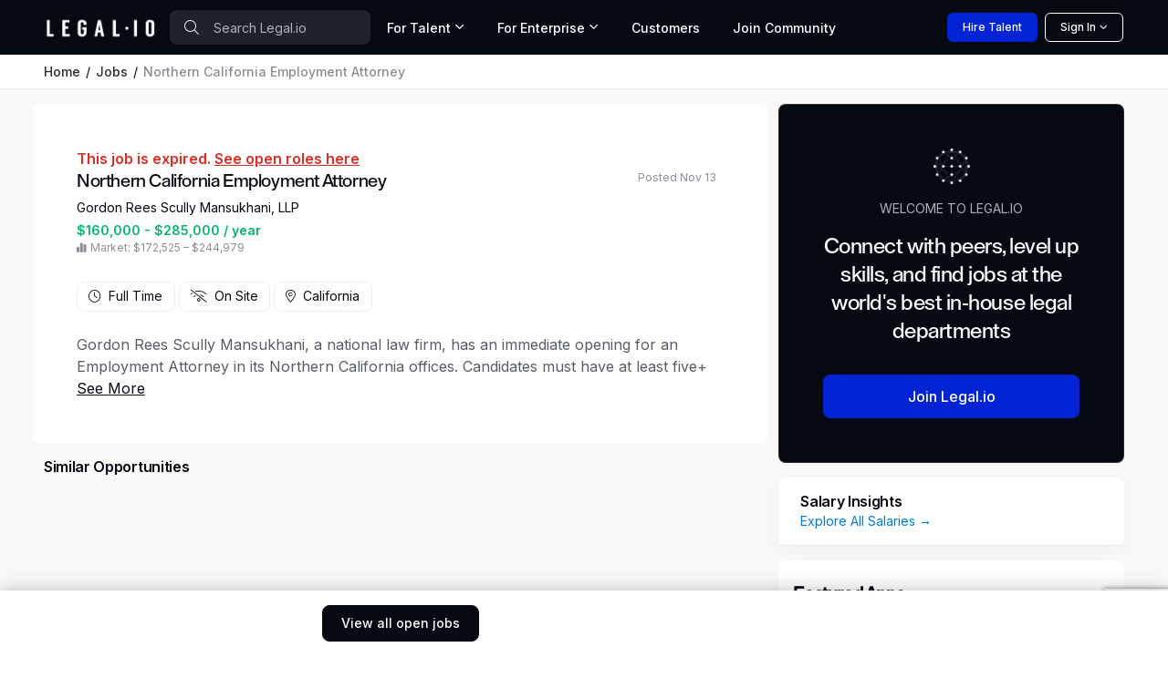

--- FILE ---
content_type: text/html; charset=utf-8
request_url: https://www.legal.io/jobs/5451747/Full-time/Northern-California-Employment-Attorney
body_size: 30021
content:
<!DOCTYPE html>
<html lang="en" xml:lang="en" xmlns="http://www.w3.org/1999/xhtml" prefix="og: https://ogp.me/ns#" data-bs-theme="dark">
  <head>
      <script>dataLayer = [];</script>
      <!-- Google Tag Manager -->
      <script>(function(w,d,s,l,i){w[l]=w[l]||[];w[l].push({'gtm.start': new Date().getTime(),event:'gtm.js'});var f=d.getElementsByTagName(s)[0],j=d.createElement(s),dl=l!='dataLayer'?'&l='+l:'';j.async=true;j.src='https://www.googletagmanager.com/gtm.js?id='+i+dl;f.parentNode.insertBefore(j,f);})(window,document,'script','dataLayer','GTM-5SRZMJ8');</script>
      <!-- End Google Tag Manager -->


    <!-- Meta content -->
    
    <title>Northern California Employment Attorney at Gordon Rees Scully Mansukhani, LLP | California (Full Time) | Legal.io</title>
    <meta name="description" content="Find work as a Northern California Employment Attorney and browse other temporary and permanent legal roles on Legal.io">
    <meta name="author" content="Gordon Rees Scully Mansukhani, LLP">
    <link href="https://www.legal.io/jobs/5451747/Full-time/Northern-California-Employment-Attorney" rel="canonical" />

    <script type="application/ld+json">{"@context":"http://schema.org/","@type":"JobPosting","title":"Northern California Employment Attorney","description":"Find work as a Northern California Employment Attorney and browse other temporary and permanent legal roles on Legal.io","datePosted":"2023-11-13 00:00:00 UTC","validThrough":"2023-12-13 00:00:00 UTC","employmentType":"Full-time","url":"https://www.linkedin.com/jobs/view/northern-california-employment-attorney-at-gordon-rees-scully-mansukhani-llp-3757676324","jobLocation":{"@type":"Place","address":{"@type":"PostalAddress","streetAddress":""}},"jobLocationType":"Full-time","hiringOrganization":{"@type":"Organization","name":"Gordon Rees Scully Mansukhani, LLP","address":""}}</script>
    <meta name="twitter:title" content="Northern California Employment Attorney">
    <meta name="twitter:description" content="Gordon Rees Scully Mansukhani, LLP is hiring Northern California Employment Attorney in .">
    <meta name="twitter:image" content="https://assets-fastly.legal.io/caching/images/legalio_logos/meta-image-legalio.bc9765245066814e5e19756759ee5380.png?auto=webp">
    <meta name="twitter:site" content="@legal_io">
    
    <meta property="og:title" content="Northern California Employment Attorney at Gordon Rees Scully Mansukhani, LLP | California (Full Time) | Legal.io">
    <meta property="og:locale" content="en_US">
    <meta property="og:url" content="https://www.legal.io/jobs/5451747/Full-time/Northern-California-Employment-Attorney">
    <meta property="og:site_name" content="Legal.io">
    <meta property="og:type" content="article">
    <meta property="og:description" content="Find work as a Northern California Employment Attorney and browse other temporary and permanent legal roles on Legal.io">
    <meta name="article:published_time" content="November 13">
    <meta name="article:expiration_time" content="2023-12-13T00:00:00Z">
    <meta name="article:author" content="Gordon Rees Scully Mansukhani, LLP">
    <meta name="article:section" content="Jobs">
    <meta name="article:publisher" content="Legal.io">
    <meta property="og:image" content="https://assets-fastly.legal.io/caching/images/legalio_logos/meta-image-legalio.bc9765245066814e5e19756759ee5380.png?auto=webp">
    

    <!-- Boostrap Required meta tags -->
    <meta charset="utf-8">
    <meta name="viewport" content="width=device-width, initial-scale=1, minimum-scale=1, maximum-scale=1, viewport-fit=cover">
    <meta name="mobile-web-app-capable" content="yes">
    <meta name="mobile-web-app-status-bar-style" content="black-translucent">
    <link rel="manifest" href="https://assets-fastly.legal.io/caching/createx-custom/manifest.c77692a729060cc36d3d95001ef29f33.json" />
    <link rel="stylesheet" href="https://assets-fastly.legal.io/caching/css/website.f532b9589d54f23a13629e8958b0bf1e.css" referrerpolicy="no-referrer" />

    <!-- Core files START v8 -->

<script type="module">
  export * from 'https://cdn.skypack.dev/@hotwired/turbo@7.3.0';
  Turbo.session.drive = false
</script>

<script>
if (!document.cookie.includes("timezone=")) {
    const offsetMinutes = new Date().getTimezoneOffset();
    const hours = Math.abs(Math.floor(offsetMinutes / 60));
    const minutes = Math.abs(offsetMinutes % 60);
    const sign = offsetMinutes < 0 ? '+' : '-';

    let timezone = `${sign}${hours.toString().padStart(2, '0')}:${minutes.toString().padStart(2, '0')}`;
    document.cookie = `timezone=${timezone}; path=/; max-age=31536000`;
    // console.log(`Timezone cookie set to: ${timezone}`);
} else {
    // console.log(`Timezone cookie already set. ${document.cookie}`);
}
</script>

<script src="https://cdnjs.cloudflare.com/ajax/libs/jquery/3.7.1/jquery.min.js" integrity="sha512-v2CJ7UaYy4JwqLDIrZUI/4hqeoQieOmAZNXBeQyjo21dadnwR+8ZaIJVT8EE2iyI61OV8e6M8PP2/4hpQINQ/g==" crossorigin="anonymous" referrerpolicy="no-referrer" blocking="render"></script>

<script src="https://cdnjs.cloudflare.com/ajax/libs/algoliasearch/3.34.0/algoliasearch.min.js" crossorigin="anonymous" referrerpolicy="no-referrer"></script>
<script src="https://cdnjs.cloudflare.com/ajax/libs/autocomplete.js/0.38.0/autocomplete.min.js" crossorigin="anonymous" referrerpolicy="no-referrer"></script>
<script src="https://cdnjs.cloudflare.com/ajax/libs/smooth-scroll/16.1.3/smooth-scroll.min.js" crossorigin="anonymous" referrerpolicy="no-referrer"></script>
<script src="https://assets-fastly.legal.io/caching/js/js_nav_active.af3671bf95477e2331c292bf818e892d.js" crossorigin="anonymous" referrerpolicy="no-referrer"></script>
<script src="https://assets-fastly.legal.io/caching/js/legalio.5a395bc839963d8f952a3f2e23f9e0db.js" crossorigin="anonymous" referrerpolicy="no-referrer"></script>

<!-- Google font -->
<!-- @TODO: Move these into the HTTP header for performance -->
<link rel="preconnect" href="https://fonts.googleapis.com">
<link rel="preconnect" href="https://fonts.gstatic.com" crossorigin>
<link rel="stylesheet" href="https://fonts.googleapis.com/css2?family=Roboto+Condensed:wght@500;600&family=Inter:wght@400;500;600&amp;display=swap">

<!-- Font icons -->
<link rel="stylesheet" href="https://assets-fastly.legal.io/createx-custom/assets/icons/legalio-icons.min.css" />
<link rel="preload" href="https://assets-fastly.legal.io/createx-custom/assets/icons/legalio-icons.woff2" as="font" type="font/woff2" crossorigin="anonymous">

<!-- Bootstrap + Theme styles -->
<link rel="stylesheet" href="https://assets-fastly.legal.io/caching/createx-custom/assets/css/styles.min.d9471ece9357a25968a9d689066d16a0.css" />

<script src="https://assets-fastly.legal.io/caching/createx-custom/assets/js/theme-switcher.01efa49b1d9e74ae035bfbe311286e54.js"></script>

<script src="https://kit.fontawesome.com/fc1997ca25.js" crossorigin="anonymous"></script>


    
    <script>var lex_page_object = {"env":"production","current_user":{"first_name":"","last_name":"","id":null,"role":"visitor","outside_identity_id":null},"algolia":{"appId":"J68ON5MQ9M","apiKey":"b58c599087d442e05062892e440a88e0","legalio_jobs":"legalio_jobs_production","legalio_verified_members":"legalio_verified_members_production","legalio_profiles":"legalio_profiles_production","legalio_articles":"legalio_articles_production","legalio_organizations":"legalio_organizations_production","legalio_products":"legalio_products_production","legalio_salary_data":"legalio_salary_data_production"}}</script>

    <!-- Favicons -->
    <!-- @TODO: Check to make sure all these logos are the same! -->
    <link rel="icon" type="image/x-icon" href="https://assets-fastly.legal.io/caching/images/legalio_logos/favicon.fb985eef0a7ccddb3b6661b4f617df38.ico" />
    <link rel="apple-touch-icon" sizes="180x180" href="https://assets-fastly.legal.io/caching/images/legalio_logos/apple-touch-icon.a21feb984e16e18951d9d27f3c0266d1.png?auto=webp" />
    <link rel="icon" type="image/png" sizes="16x16" href="https://assets-fastly.legal.io/caching/images/legalio_logos/favicon-16x16.5115e8d33307a5cc824d4b2d68c72824.png?auto=webp" />
    <link rel="icon" type="image/png" sizes="32x32" href="https://assets-fastly.legal.io/caching/images/legalio_logos/favicon-32x32.4a6588e038a03fa16bdeb690c0857756.png?auto=webp" />
    <link rel="icon" type="image/png" href="https://assets-fastly.legal.io/caching/createx-custom/assets/app-icons/icon-32x32.394d0d12f86276eb54b1529a8f6e2641.png?auto=webp" sizes="32x32" />
    <link rel="apple-touch-icon" href="https://assets-fastly.legal.io/caching/createx-custom/assets/app-icons/icon-180x180.7cae571301382e63e084f7b0a1caf27a.png?auto=webp" />

    <!-- Required for google recaptcha v3 -->
    <script src="https://www.google.com/recaptcha/api.js?render=6Lcl_HMdAAAAAA2K8R6UImBHGmUD7d_hV_-ceCJw"></script>

    <!-- Start VWO Async SmartCode -->
    <link rel="preconnect" href="https://dev.visualwebsiteoptimizer.com" />
    <script type='text/javascript' id='vwoCode'>
    window._vwo_code || (function() {
    var account_id=826291, version=2.0,settings_tolerance=2000, hide_element='body', hide_element_style = 'opacity:0 !important;filter:alpha(opacity=0) !important;background:none !important',
    /* DO NOT EDIT BELOW THIS LINE */
    f=false,w=window,d=document,v=d.querySelector('#vwoCode'),cK='_vwo_'+account_id+'_settings',cc={};try{var c=JSON.parse(localStorage.getItem('_vwo_'+account_id+'_config'));cc=c&&typeof c==='object'?c:{}}catch(e){}var stT=cc.stT==='session'?w.sessionStorage:w.localStorage;code={use_existing_jquery:function(){return typeof use_existing_jquery!=='undefined'?use_existing_jquery:undefined},library_tolerance:function(){return typeof library_tolerance!=='undefined'?library_tolerance:undefined},settings_tolerance:function(){return cc.sT||settings_tolerance},hide_element_style:function(){return'{'+(cc.hES||hide_element_style)+'}'},hide_element:function(){return typeof cc.hE==='string'?cc.hE:hide_element},getVersion:function(){return version},finish:function(){if(!f){f=true;var e=d.getElementById('_vis_opt_path_hides');if(e)e.parentNode.removeChild(e)}},finished:function(){return f},load:function(e){var t=this.getSettings(),n=d.createElement('script'),i=this;if(t){n.textContent=t;d.getElementsByTagName('head')[0].appendChild(n);if(!w.VWO||VWO.caE){stT.removeItem(cK);i.load(e)}}else{n.fetchPriority='high';n.src=e;n.type='text/javascript';n.onerror=function(){_vwo_code.finish()};d.getElementsByTagName('head')[0].appendChild(n)}},getSettings:function(){try{var e=stT.getItem(cK);if(!e){return}e=JSON.parse(e);if(Date.now()>e.e){stT.removeItem(cK);return}return e.s}catch(e){return}},init:function(){if(d.URL.indexOf('__vwo_disable__')>-1)return;var e=this.settings_tolerance();w._vwo_settings_timer=setTimeout(function(){_vwo_code.finish();stT.removeItem(cK)},e);var t=d.currentScript,n=d.createElement('style'),i=this.hide_element(),r=t&&!t.async&&i?i+this.hide_element_style():'',c=d.getElementsByTagName('head')[0];n.setAttribute('id','_vis_opt_path_hides');v&&n.setAttribute('nonce',v.nonce);n.setAttribute('type','text/css');if(n.styleSheet)n.styleSheet.cssText=r;else n.appendChild(d.createTextNode(r));c.appendChild(n);this.load('https://dev.visualwebsiteoptimizer.com/j.php?a='+account_id+'&u='+encodeURIComponent(d.URL)+'&vn='+version)}};w._vwo_code=code;code.init();})();
    </script>
    <!-- End VWO Async SmartCode -->
  </head>

  <body>
      <!-- Google Tag Manager (noscript) -->
      <noscript><iframe src="https://www.googletagmanager.com/ns.html?id=GTM-5SRZMJ8" height="0" width="0" style="display:none;visibility:hidden"></iframe></noscript>
      <!-- End Google Tag Manager (noscript) -->


      <!-- Theme mode-->
  <script>
    let mode = window.localStorage.getItem('mode')
    let root = document.getElementsByTagName('html')[0]
    let dark = window.matchMedia("(prefers-color-scheme: dark)").matches

    // console.log(`mode = ${mode}`)
    if (typeof(mode) === 'undefined') {
        mode = dark ? 'dark' : 'light'
        // console.log(`setting mode = ${mode} # was not defined`)
    }

    window.localStorage.setItem('mode', mode)
    // console.log(`window mode = ${mode}`)

    if (mode === 'dark') {
        root.classList.add('dark-mode')
    } else {
        root.classList.remove('dark-mode')
    }
</script>
<!-- Required for dark mode -->
<script>
/**
* Theme Mode Switch
* Switch betwen light/dark mode. The chosen mode is saved to browser's local storage
*/
const themeModeSwitch = (() => {
    let modeSwitch = document.querySelector('[data-bs-toggle="mode"]');
    if (modeSwitch === null) return;
    let checkbox = modeSwitch.querySelector('.form-check-input');

    let mode = window.localStorage.getItem('mode')
    let root = document.getElementsByTagName('html')[0]
    if (mode === 'dark') {
        root.classList.add('dark-mode');
        checkbox.checked = true;
    } else {
        root.classList.remove('dark-mode');
        checkbox.checked = false;
    }

    modeSwitch.addEventListener('click', (e) => {
        if (checkbox.checked) {
            root.classList.add('dark-mode');
            window.localStorage.setItem('mode', 'dark');
        } else {
            root.classList.remove('dark-mode');
            window.localStorage.setItem('mode', 'light');
        }
        // console.log(`window mode = ${mode}`)
    });
})();
</script>


    <script>function recaptchaOnSubmit(token) { document.getElementById("ApplicantForm").submit(); }</script><style>.sticky-footer {
    position: sticky;
    bottom: 0;
    background-color: white; // or whatever background color you want
    z-index: 1000; // to make sure it's on top of other contents
}

#job_description.collapse:not(.show) {
    display: block;
    height: 3rem;
    overflow: hidden;
}

#job_description.collapsing {
    height: 3rem;
}

#job_description_toggle.collapsed::after {
    content: 'See More';
}

#job_description_toggle:not(.collapsed)::after {
    content: 'See Less';
}

@media (max-width: 1199px) {
    .member-footer-margin {
        margin-bottom: 76px !important;
    }
}</style><script>jQuery(function() {
    jQuery('.js-signed_in_apply').click(function() {
        jQuery('#SubmitUser').click()
        jQuery('#ApplicantForm').submit()
        jQuery('#ApplyModal').modal('show');
    })

    jQuery('.js-visitor_apply').click(function() {
        let $modal = jQuery('#signUpModal')
        $modal.find('.js-modal-title').html("Unlock all Legal.io has to offer")
        $modal.find('.js-modal-description').html("Join to access Northern California Employment Attorney at Gordon Rees Scully Mansukhani, LLP, and 1,000s of other opportunities and resources to help you accelerate your career.")
        $modal.find('form[name="create_account"]').attr('target', '_blank')
        $modal.find('.js-redirect').attr("url", "https://www.linkedin.com/jobs/view/northern-california-employment-attorney-at-gordon-rees-scully-mansukhani-llp-3757676324")

        $modal.find('form[name="create_account"]').append('<input type="hidden" name="source_action" value="applying_to_job">');

        jQuery('#signUpModal').modal('show')
    })

    jQuery('#signUpModal').on('hidden.bs.modal', function () {
        let $modal = jQuery('#signUpModal')
        $modal.find('.js-modal-title').html("Join the World's Top Legal Talent Network")
        $modal.find('.js-modal-description').html("Legal.io is an exclusive network of the world's top legal talent. Access job opportunities at leading companies and resources to help accelerate your career.")
        $modal.find('form[name="create_account"]').attr('target', '')
        if (window.location.pathname === "/jobs/6552beab639a8e0e0b8bbfd0") {
            $modal.find('form[name="create_account"]').append('<input type="hidden" name="applicant[source]" value="law_insider:applying_to_job">');
        }
        $modal.find('.js-redirect').removeAttr("url")
    })

    jQuery('.confirm').click(function() {
        jQuery('#modal-confirmation').addClass('show')
    })
})</script><script>window.set_session_vars = { 'redirect_url': document.location.pathname }</script><div class="bg-body-tertiary min-vh-100"><style>.algolia-autocomplete {
    display: block !important;
}

.grecaptcha-badge { visibility: hidden; }

.hide-unless-mobile {
    display: block;
}

@media (min-width: 768px) { /* Adjust this breakpoint based on your desktop definition */
    .hide-unless-mobile {
        display: none;
    }
}

.navbar .dropdown-mega .dropdown-menu {
    min-width: 100%;
}

@media (min-width: 1200px) {
    .navbar .dropdown-mega .dropdown-menu {
        min-width: 600px !important;
        max-width: 900px !important;

    }
}

@media (min-width: 1400px) {
    .navbar .dropdown-mega .dropdown-menu {
        min-width: 600px !important;
        max-width: 900px !important;
    }
}</style><style>:root {
    --lg-tertiary-bg: #faf9f7;
    --lg-tertiary-bg-rgb: 250, 249, 247;
    --lg-secondary-bg: #f1f2ed;
    --lg-secondary-bg-rgb: 241, 242, 237;
}

@font-face {
    font-family: "Legalio";
    src: url("/fonts/Legalio-Medium.otf") format("opentype"),
         url("/fonts/Legalio-Medium.ttf") format("truetype");
    font-weight: 500;
    font-style: normal;
    font-display: swap;
}

.card-title, .font-title, .h1, .h2, .h3, .h4, .h5, .h6, h1, h2, h3, h4, h5, h6 {
    font-family: "Legalio", Arial, sans-serif;
    font-style: normal;
    letter-spacing: -.02em;
}

.masthead-title {
    font-family: "Legalio", Arial, sans-serif;
    font-style: normal;
    letter-spacing: -.04em;
    font-size: 3.25rem;
    line-height: 100%;
}

.masthead-subtitle {
    font-family: "Legalio", Arial, sans-serif;
    font-style: normal;
    letter-spacing: -.04em;
    font-size: 2.5rem;
    line-height: 100%;
}

@media (max-width: 1200px) {
    .masthead-title {
        font-size: 3rem;
    }
    .masthead-subtitle {
        font-size: 2rem;
    }
}
@media (max-width: 768px) {
    .masthead-title {
        font-size: 2.5rem;
    }
    .masthead-subtitle {
        font-size: 1.5rem;
    }
}
@media (max-width: 576px) {
    .masthead-title {
        font-size: 2rem;
    }
    .masthead-subtitle {
        font-size: 1.25rem;
    }
}</style><style>.page-divider {
    width: 100%;
    max-width: 80%%;
    text-align: center;
    border-bottom: 2px solid #656769;
    line-height: 0.1em;
}

.page-divider span {
    background: var(--lg-modal-bg);
    padding:0 10px;
}</style><script>jQuery(() => {
    jQuery('.js_show_sign_in_modal').click(() => {
        window.scroll({
            top: 0,
            left: 0,
            behavior: 'instant'
        }) // scroll to the top of the page; when using the footer the modals "creep" up the page.

        jQuery('#signInModal').modal('show') })
})

jQuery(() => {
    jQuery('#sign_in_manually').on('click', (e) => {
        e.preventDefault()
        jQuery('form[name="magic_link_form"]').hide()
        jQuery('form[name="password_form"]').show()
    })
})</script><div aria-hidden="true" aria-labelledby="loginModalLabel" class="modal fade" id="signInModal" role="dialog" tabindex="-1"><div class="modal-dialog modal-lg" style="max-width: 636px"><div class="modal-content"><div class="modal-header"><section><div class="text-center"><div class="m-md-5 m-4 p-xxl-3 p-xl-2 p-md-0 p-2"><h3 class="mb-md-4 mb-3 h1 text-center">Community Sign in</h3><div class="row g-4"><form name="oauth_form" faker="true" action="" accept-charset="UTF-8" method="post"><input type="hidden" name="authenticity_token" value="3_mwEtYlvepcgoB08toYQ5RfbPgP1s-60Wtjf51KzhjuKvwLdHVioDIDnff0ETKFKmTY5glB4WWum5OUwY-qPg" autocomplete="off" /><div class="row g-4"><div class="col-12"><a class="btn btn-lg btn-outline-dark w-100" href="https://api.stytch.legal.io/v1/public/oauth/google/start?public_token=public-token-live-eace8b30-5e5a-4406-ae91-e28fd1c87634&amp;login_redirect_url=https%3A%2F%2Fwww.legal.io%2Fauthentication%2Fstytch_redirect%2Fsign_in&amp;signup_redirect_url=https%3A%2F%2Fwww.legal.io%2Fauthentication%2Fstytch_redirect%2Fjoin" onClick="setSessionVars(null);" rel="nofollow"><img alt="Google sign-in" src="https://assets-fastly.legal.io/caching/images/legalio_website/google-color-icon.cdd88a67ea2e1eeab19800d8b242282c.webp?width=20&amp;auto=webp" style="margin-bottom:3px; margin-right:5px" width="20px" /> Continue with Google</a></div></div></form><div class="col-12" id="bar_or"><div class="page-divider opacity-50"><span>OR</span></div></div><form style="display: block" name="magic_link_form" faker="true" action="/authentication/magic_link/login_or_create" accept-charset="UTF-8" method="post"><input type="hidden" name="authenticity_token" value="651D7m0AI4ckLzZVzZxO1r3ieRkUtm8iLD9Yfq7ph5NY5iG84X-VeOafwg1LoGi0nunJKj4ECEmZeCwJ9NJx8A" autocomplete="off" /><div class="row g-4"><div class="col-12"><input autocomplete="email" class="form-control form-control-lg" name="email" placeholder="Email Address" required="true" type="email" /></div><div class="col-12"><button class="btn btn-lg btn-primary w-100" type="submit">Sign in With Email</button></div><div class="col-12"><div class="text-muted">We will email you a magic link to sign-in password free. You can also choose to <span id="sign_in_manually" class="text-decoration-none text-info" role="button">sign in using your password</span>.</div></div></div></form><form style="display: none" name="password_form" faker="true" onSubmit="setSessionVars(null);" action="/authentication/password/sign_in" accept-charset="UTF-8" method="post"><input type="hidden" name="authenticity_token" value="sbqi8rlL7TjSJVbSWtRpfe2oSua5oLeGshXPlKFZNaQV1fBYqIKYGIhtkSUT1nVt8mC5a59rGBQSkfoYiyvnIA" autocomplete="off" /><div class="row g-4"><div class="col-12"><input autocomplete="email" class="form-control form-control-lg" name="email" placeholder="Email Address" required="true" type="email" /></div><div class="col-12"><div class="password-toggle"><input autocomplete="current-password" class="form-control form-control-lg" name="password" placeholder="Password" required="true" type="password" /><label aria-label="Show/hide password" class="password-toggle-button"><input class="btn-check" type="checkbox" /></label></div></div><div class="col-12"><button class="btn btn-lg btn-primary w-100" type="submit">Sign in</button></div><div class="col-12 text-end m-0"><a class="fs-sm fw-medium text-decoration-none text-info mt-2" href="/reset_password">Forgot password?</a></div></div></form><div class="col-12"><span class="text-muted">Not a Legal.io member yet? </span><a class="text-decoration-none text-info" href="/join">Create an account</a></div></div></div></div></section></div></div></div></div><script crossorigin="anonymous" integrity="sha512-xbDYG2aNoxRNdWVXnGkOBrCafX3GZ7+8lSfSOjkpvUmHLwZSFxrcX9aMXsBAbUeus18rxTCiAg5bj5v2EYQUJw==" src="https://cdnjs.cloudflare.com/ajax/libs/mailcheck/1.1.2/mailcheck.min.js"></script><script>jQuery(function() {
    jQuery('.js-mailcheck').on('blur', function() {
        jQuery(this).mailcheck({
            // DL: I investigated bad email addresses from march 2019, these were 99% of all badly formatted emails. sample of 15 emails
            domains: ['gmail.com', 'aol.com', 'yahoo.com', 'outlook.com', 'hotmail.com'],
            secondLevelDomains: ['gmail', 'aol', 'yahoo', 'outlook', 'hotmail'],
            topLevelDomains: ["com", "net", "org", "io"],
            suggested: function(element, suggestion) {
                jQuery('#mailcheck-suggestion').html('Did you mean: <button name="fix_email" class="btn btn-link text-decoration-underline text-muted" type="button">' + suggestion.full + '</button>')
                jQuery('#mailcheck-suggestion').find('button[name="fix_email"]').on('click', function() {
                    jQuery('#mailcheck-suggestion').html('')
                    jQuery('.js-mailcheck').val(suggestion.full)
                })
            },
            empty: function(element) {
                jQuery('#mailcheck-suggestion').html('')
            }
        })
    })
})</script><div aria-hidden="true" aria-labelledby="signUpModalLabel" class="modal fade" id="signUpModal" tabindex="-1"><div class="modal-dialog modal-lg" style="max-width: 636px"><div class="modal-content p-0"><form name="create_account" onSubmit="setSessionVars(null);" action="/join" accept-charset="UTF-8" method="post"><input type="hidden" name="authenticity_token" value="OFrC_jlKqUa-THn1y13bDucLWTaxC8xpDPBygjeUZ6q0_lr_NMfp1OG_5GGiUK0ZnJgtoJhtth4i9E6Z-a7Yww" autocomplete="off" /><input autocomplete="off" hidden="true" id="recaptcha_id" name="recaptcha_id" type="text" /><input autocomplete="off" name="utm_source" type="hidden" value="" /><input autocomplete="off" name="utm_term" type="hidden" value="" /><input autocomplete="off" name="utm_campaign" type="hidden" value="" /><input autocomplete="off" name="utm_medium" type="hidden" value="" /><input autocomplete="off" name="utm_content" type="hidden" value="" /><div class="modal-body m-md-5 m-4 p-xxl-3 p-xl-2 p-md-0 p-2"><h1 class="fs-2 text-center"><b class="js-modal-title">Join the World's Top <span class="text-nowrap">Legal Talent Network</span></b></h1><p class="text-center js-modal-description">Legal.io is an exclusive network of the world's top legal talent. Access job opportunities at leading companies and resources to help accelerate your career. </p><p class="my3 center" id="dialog"></p><div class="col-12 my-4"><a class="btn btn-lg btn-outline-dark w-100" href="https://api.stytch.legal.io/v1/public/oauth/google/start?public_token=public-token-live-eace8b30-5e5a-4406-ae91-e28fd1c87634&amp;login_redirect_url=https%3A%2F%2Fwww.legal.io%2Fauthentication%2Fstytch_redirect%2Fsign_in&amp;signup_redirect_url=https%3A%2F%2Fwww.legal.io%2Fauthentication%2Fstytch_redirect%2Fjoin" onclick="setSessionVars(null);" rel="nofollow"><img alt="Google sign-in" src="https://assets-fastly.legal.io/caching/images/legalio_website/google-color-icon.cdd88a67ea2e1eeab19800d8b242282c.webp?width=20&amp;auto=webp" style="margin-bottom:3px; margin-right:5px" width="20px" />Sign up with Google</a></div><div class="page-divider opacity-50"><span>OR</span></div><div class="row mt-3"><div class="col-12"><input autocomplete="email" class="form-control form-control-lg js-mailcheck" id="signup_email" minlength="3" name="email" placeholder="Professional Email Address" required="true" type="email" value="" /><span class="js-email-exists"></span></div></div><div class="fs-sm"><p class="mb1 text-medium" id="mailcheck-suggestion"></p></div><div class="d-none" id="hidden_fields"><div class="row mt-4"><div class="col-6"><input autocomplete="given-name" class="form-control form-control-lg" id="sign_up_first_name" minlength="1" name="first_name" placeholder="First Name" required="true" type="text" value="" /></div><div class="col-6"><input autocomplete="family-name" class="form-control form-control-lg" id="sign_up_last_name" minlength="1" name="last_name" placeholder="Last Name" required="true" type="text" value="" /></div></div><div class="row mt-3"><div class="col-12"><input autocomplete="new-password" class="form-control form-control-lg" id="signup_password" minlength="8" name="password" placeholder="Password (at least 8 characters)" required="true" type="password" /><div id="commentary"></div></div></div><p><div class="form-check"><input class="form-check-input" id="signup_agreeTos" name="agreeTos" type="checkbox" value="Agree" /><label class="form-check-label text-dark-emphasis" for="signup_agreeTos">I agree to the <a class="terms text-decoration-none text-info" href="https://www.legal.io/terms-of-service" target="_blank">Terms of Service </a>and <a class="terms text-decoration-none text-info" href="https://www.legal.io/privacy-policy" target="_blank">Privacy Policy </a></label></div><div class="form-check d-none"><input name="subscribe" type="hidden" value="true" /></div></p></div><footer class="center mt-3"><button class="btn btn-lg btn-primary w-100" disabled="disabled" name="submitButton" type="submit">Create Legal.io Professional Profile </button></footer><div class="col-12 text-center fs-sm mt-3"><span class="text-body-tertiary">Already have a Legal.io account? </span><a class="js_show_signin_up_modal_toggle text-decoration-none text-info" href="#">Sign in</a></div></div></form></div></div></div><style>#MainNav .nav-link {
    border-bottom-width: 4px !important;
}
#MainNav .nav-link.active {
    border-bottom-color: #007bd4 !important;
}
#MainNav .dropdown-toggle:after {
    margin-left: 0rem;
}

.nav-item-card:hover {
    background-color: var(--lg-primary-bg-subtle) !important;
    border-width: 2px;
    border-color: #3b82f6 !important;
}
/* Extra small devices (portrait phones, less than 420px) */
/* Custom media query since this is not available in Bootstrap */
@media (max-width: 500px) {
    .hide-on-xxs {
        display: none !important;
    }
 }
@media (min-width: 1400px) {
    .navbar .dropdown-mega .dropdown-menu {
        min-width: 500px !important;
        max-width: 500px !important;
        margin-top: -7px !important;
    }
}</style><header class="navbar bg-dark navbar-expand-lg" data-sticky-navbar="{&quot;offset&quot;: 500}" id="MainNav" style="height: 60px; min-height: 60px; max-height: 60px;"><div class="js-search-form d-none w-100"><div class="container px-3 py-2"><form action="/search" method="get"><div class="position-relative d-flex align-items-center"><span class="position-absolute start-0 top-50 translate-middle-y ps-3"><i class="fal fa-search text-secondary"></i></span><input class="form-control ps-5 border-0 text-white placeholder-light" id="mobile-search-input" placeholder="Search Legal.io" style="background: rgba(255, 255, 255, 0.1);" type="search" /><button class="btn btn-link position-absolute end-0 top-50 translate-middle-y pe-3 text-decoration-none js-search-close" type="button"><i class="fal fa-times"></i></button></div></form></div></div><div class="container px-sm-0 px-md-2 h-100 js-nav-items"><div class="d-flex align-items-center flex-grow-1 gap-0"><a class="navbar-brand" href="https://www.legal.io/"><img alt="Legal.io" class="img-fluid" src="https://db-fastly.legal.io/file/6906f8407906a7de8710bb61/1762064448.png?auto=webp" style="min-width:120px" width="120" /></a><div class="position-relative"><div class="d-none d-md-block"><form action="/search" method="get"><span class="position-absolute start-0 top-50 translate-middle-y ps-3"><i class="fal fa-search text-secondary"></i></span><input class="form-control ps-5 border-0 text-white placeholder-light" id="desktop-search-input" placeholder="Search Legal.io" style="min-width: 168px; max-width: 220px; background: rgba(255, 255, 255, 0.1);" type="search" /></form></div></div><div class="d-none d-lg-block"><div class="position-relative"><ul class="navbar-nav me-auto mb-2 mb-lg-0 gap-0"><li class="nav-item dropdown dropdown-mega pb-0"><a class="dropdown-toggle js-dropdown-toggle nav-link fs-sm text-light" data-bs-toggle="dropdown-hover" href="javascript:void(0)">For Talent </a><div class="dropdown-menu"><div class="row g-0"><div class="col-lg-12 p-3 border-bottom"><div class="fw-bold fs-lg text-dark-emphasis mb-0">Advance your career</div><p class="text-muted fs-sm mb-0">Join the Legal.io Community</p></div><div class="col-lg-12 p-3"><div class="row"><div class="col-lg-12"><a class="nav-item-card list-group-item list-group-item-action d-flex flex-row align-items-center gap-3 border rounded-3 p-3" href="/talent"><span><h6 class="d-block mb-0 fw-bold text-dark-emphasis">Community </h6><span class="fs-sm opacity-75">Connect with peers, in person and online </span></span><span class="position-absolute end-0 top-50 translate-middle-y pe-3"><i class="fal fa-arrow-right text-primary"></i></span></a><a class="nav-item-card list-group-item list-group-item-action d-flex flex-row align-items-center gap-3 mt-3 border rounded-3 p-3" href="/jobs"><span><h6 class="d-block mb-0 fw-bold text-dark-emphasis">Job Board </h6><span class="fs-sm opacity-75">The best legal jobs, updated daily </span></span><span class="position-absolute end-0 top-50 translate-middle-y pe-3"><i class="fal fa-arrow-right text-primary"></i></span></a><a class="nav-item-card list-group-item list-group-item-action d-flex flex-row align-items-center gap-3 mt-3 border rounded-3 p-3" href="/salaries"><span><h6 class="d-block mb-0 fw-bold text-dark-emphasis">Salary Insights </h6><span class="fs-sm opacity-75">Benchmark compensation </span></span><span class="position-absolute end-0 top-50 translate-middle-y pe-3"><i class="fal fa-arrow-right text-primary"></i></span></a></div></div></div><div class="col-lg-12 p-3 border-top"><div class="d-flex justify-content-between align-items-center gap-3 my-2"><div class="ps-3"><p class="mb-0 fw-bold text-dark-emphasis">Ready to get started? </p><p class="mb-0 text-muted fs-xs">Create an account for free </p></div><div><a class="js_show_sign_up_modal btn btn-primary mx-2" href="javascript:void(0)">Join Now &rarr; </a></div></div></div></div></div></li><li class="nav-item dropdown dropdown-mega pb-0"><a class="dropdown-toggle js-dropdown-toggle nav-link fs-sm text-light" data-bs-toggle="dropdown-hover" href="javascript:void(0)">For Enterprise </a><div class="dropdown-menu"><div class="row g-0"><div class="col-lg-12 p-3 border-bottom"><div class="fw-bold fs-lg text-dark-emphasis mb-0">Save time and money</div><p class="text-muted fs-sm mb-0">A single platform to manage legal talent and spend</p></div><div class="col-lg-12 p-3"><div class="row"><div class="col-lg-12"><a class="nav-item-card list-group-item list-group-item-action d-flex flex-row align-items-center gap-3 border rounded-3 p-3" href="/solutions"><span><div class="h6 d-block mb-0 fw-bold text-dark-emphasis">Talent Solutions </div><div class="fs-sm opacity-75">Find and hire top legal talent on-demand </div></span><span class="position-absolute end-0 top-50 translate-middle-y pe-3"><i class="fal fa-arrow-right text-primary"></i></span></a><a class="nav-item-card list-group-item list-group-item-action d-flex flex-row align-items-center gap-3 mt-3 border rounded-3 p-3" href="/spend-management"><span><div class="h6 d-block mb-0 fw-bold text-dark-emphasis">Spend & Panel Management </div><div class="fs-sm opacity-75">Manage law firms and benchmark rates </div></span><span class="position-absolute end-0 top-50 translate-middle-y pe-3"><i class="fal fa-arrow-right text-primary"></i></span></a></div></div></div><div class="col-lg-12 p-3 border-top"><div class="d-flex justify-content-between align-items-center gap-3 my-2"><div class="ps-3"><p class="mb-0 fw-bold text-dark-emphasis">Ready to get started? </p><p class="mb-0 text-muted fs-xs">Connect with our sales team </p></div><div><a class="btn btn-primary mx-2" data-bs-target="#requestDemoModal" data-bs-toggle="modal" href="#" role="button">Schedule Demo &rarr; </a></div></div></div></div></div></li><li class="nav-item pb-0"><a class="nav-link fs-sm text-light" href="/customers">Customers </a></li><li class="nav-item pb-0 d-none d-xl-inline-block"><div class="js_show_sign_up_modal nav-link text-light" role="button">Join <span class="d-none d-xl-inline-block">&nbsp;Community </span></div></li></ul></div></div><div class="d-sm-block d-lg-none ms-auto"><ul class="nav col-12 col-lg-auto gap-2 flex-nowrap"><li class="d-block d-md-none"><button class="nav-link px-2 d-block text-muted js-search-toggle" type="button"><div class="fal fa-search d-block mx-auto text-center fs-2"></div></button></li><li class="dropdown"><div class="dropdown-menu dropdown-menu-end bg-light text-nowrap border shadow" style="--lg-dropdown-min-width: 10rem;"><div class="d-block d-sm-none"><a class="dropdown-item d-flex flex-row align-items-center gap-3" href="/salaries"><div class="fal fa-money-bill me-1"></div>Salaries </a></div><a class="dropdown-item d-flex flex-row align-items-center gap-3" href="/resources"><div class="fal fa-file-lines me-1"></div>Resources </a><a class="dropdown-item d-flex flex-row align-items-center gap-3" href="/events"><div class="fal fa-calendar me-1"></div>Events </a><a class="dropdown-item d-flex flex-row align-items-center gap-3" href="/legal-software"><div class="fal fa-desktop"></div>Legal Software </a></div></li></ul></div></div><div class="d-flex align-items-center h-100"><div class="d-flex align-items-center gap-2"><a class="btn btn-sm btn-primary hide-on-xs me-2" href="https://client.legal.io/hire"><span>Hire<span class="d-none d-xl-inline-block">&nbsp;Talent </span></span></a><div class="dropdown"><button aria-expanded="false" class="btn btn-sm btn-outline-light dropdown-toggle" data-bs-toggle="dropdown" id="signInDropdown" type="button">Sign In </button><div class="dropdown-menu dropdown-menu-end p-0 border-0 bg-body shadow-lg" style="--lg-dropdown-min-width: 340px; max-width: 340px;"><div class="p-3"><div class="fw-bold fs-5 mb-3">Sign In </div><div class="d-flex flex-column gap-3"><button class="js_show_sign_in_modal nav-item-card list-group-item list-group-item-action d-flex align-items-start gap-3 border rounded-3 p-3 text-wrap text-start" type="button"><div class="d-inline-flex justify-content-center align-items-center bg-primary-subtle rounded-3 flex-shrink-0" style="width: 36px; height: 36px;"><i class="fal fa-user-group text-primary fs-4"></i></div><div class="d-flex flex-column overflow-hidden"><span class="fw-bold fs-6">Community Platform</span><span class="text-muted fs-xs">Access community resources, legal jobs, compensation insights, and more.</span></div></button><a class="nav-item-card list-group-item list-group-item-action d-flex align-items-start gap-3 border rounded-3 p-3 text-wrap" href="https://client.legal.io/"><div class="d-inline-flex justify-content-center align-items-center rounded-3 flex-shrink-0" style="width: 36px; height: 36px; background-color: #f3e8ff;"><i class="fal fa-briefcase fs-4" style="color: #8b5cf6;"></i></div><div class="d-flex flex-column overflow-hidden"><span class="fw-bold fs-6">Enterprise Platform</span><span class="text-muted fs-xs">Hire top legal talent, manage outside counsel, benchmark rates, and more.</span></div></a></div><hr class="my-3" /><div class="fw-semibold mb-2">Don't have an account? </div><div class="d-flex flex-column gap-2 align-items-start"><button class="js_show_sign_up_modal btn btn-link text-decoration-none text-primary fw-semibold p-0" type="button">Sign up for Community </button><a class="text-decoration-none fw-semibold text-primary" data-bs-target="#requestDemoModal" data-bs-toggle="modal" href="#">Request Enterprise Demo </a></div></div></div></div></div></div></div></header><div class="offcanvas offcanvas-bottom overflow-scroll" data-bs-backdrop="true" data-bs-scroll="false" id="exploreOffcanvas" style="--lg-offcanvas-height: 100vh;"><div class="offcanvas-header p-3 border-bottom"><h4 class="h4 mb-0">Explore Legal.io</h4><button class="btn-close" data-bs-dismiss="offcanvas" type="button"></button></div><div class="px-3 bg-body-tertiary border-bottom"><b><div class="fs-sm my-2">For Legal Talent</div></b></div><div class="list-group list-group-flush"><a class="list-group-item list-group-item-action d-flex align-items-center gap-3" href="/talent"><div class="d-flex justify-content-center align-items-center" style="width: 32px; height: 32px;"><i class="fal fa-user-group fs-4"></i></div><div class="flex-grow-1"><div class="fw-medium text-dark-emphasis">Community</div><div class="fs-xs text-muted">Connect with peers, in person and online</div></div></a><a class="list-group-item list-group-item-action d-flex align-items-center gap-3" href="/jobs"><div class="d-flex justify-content-center align-items-center" style="width: 32px; height: 32px;"><i class="fal fa-briefcase fs-4"></i></div><div class="flex-grow-1"><div class="fw-medium text-dark-emphasis">Jobs</div><div class="fs-xs text-muted">The best legal jobs, updated daily</div></div></a><a class="list-group-item list-group-item-action d-flex align-items-center gap-3" href="/salaries"><div class="d-flex justify-content-center align-items-center" style="width: 32px; height: 32px;"><i class="fal fa-money-bill fs-4"></i></div><div class="flex-grow-1"><div class="fw-medium text-dark-emphasis">Salaries</div><div class="fs-xs text-muted">Benchmark compensation for any legal role</div></div></a></div><div class="px-3 bg-body-tertiary"><b><div class="fs-sm my-2">For Employers</div></b></div><div class="list-group list-group-flush"><a class="list-group-item list-group-item-action d-flex align-items-center justify-content-between gap-3 border-top" href="/solutions"><img alt="Legal.io company logo" class="rounded" height="32" src="https://assets-fastly.legal.io/images/legalio_logos/default_logo_bug.png" width="32" /><div class="flex-grow-1"><div class="fw-medium text-dark-emphasis">Hire Talent</div><div class="fs-xs text-muted">Find the best fit for any legal role</div></div></a><a class="list-group-item list-group-item-action d-flex align-items-center justify-content-between gap-3 border-bottom" href="/spend-management"><div class="d-flex justify-content-center align-items-center" style="width: 32px; height: 32px;"><i class="fal fa-chart-line fs-4"></i></div><div class="flex-grow-1"><div class="fw-medium text-dark-emphasis">Spend & Panel Management</div><div class="fs-xs text-muted">Manage law firms and benchmark rates</div></div></a></div><div class="px-3 bg-body-tertiary"><b><div class="fs-sm my-2">Advertise on Legal.io</div></b></div><div class="list-group list-group-flush"><a class="list-group-item list-group-item-action d-flex align-items-center gap-3" href="/jobs/new"><div class="d-flex justify-content-center align-items-center" style="width: 32px; height: 32px;"><i class="fal fa-briefcase fs-4"></i></div><div class="flex-grow-1"><div class="fw-medium text-dark-emphasis">Post a job for free</div><div class="fs-xs text-muted">Reach more qualified applicants quickly</div></div></a><a class="list-group-item list-group-item-action d-flex align-items-center gap-3 border-bottom" href="/advertise"><div class="d-flex justify-content-center align-items-center" style="width: 32px; height: 32px;"><i class="fal fa-bullhorn fs-4"></i></div><div class="flex-grow-1"><div class="fw-medium text-dark-emphasis">Advertise with Us</div><div class="fs-xs text-muted">Reach a targeted audience</div></div></a></div></div><div aria-hidden="true" aria-labelledby="requestDemoModalLabel" class="modal fade" id="requestDemoModal" tabindex="-1"><div class="modal-dialog modal-dialog-centered modal-sm"><form id="requestDemoForm" class="needs-validation" action="/demo/request" accept-charset="UTF-8" method="post"><input type="hidden" name="authenticity_token" value="WMdYavJdPoQ61-avv0CCvfhuVuzEFABMClLgqRyNr_aRB5DrIhSeKTOAnWrWY7CDKOL7ALCxr5jNvROlDV4vKQ" autocomplete="off" /><input autocomplete="off" name="utm_source" type="hidden" /><input autocomplete="off" name="utm_term" type="hidden" /><input autocomplete="off" name="utm_campaign" type="hidden" /><input autocomplete="off" name="utm_medium" type="hidden" /><input autocomplete="off" name="utm_content" type="hidden" /><input autocomplete="off" id="g-recaptcha" name="g-recaptcha-response" type="hidden" value="" /><div class="modal-content"><div class="modal-header py-3"><h4 class="modal-title text-dark-emphasis" id="requestDemoModalLabel">Legal.io Enterprise Demo </h4><button aria-label="Close" class="btn-close" data-bs-dismiss="modal" type="button"></button></div><div class="modal-body py-3"><div class="row"><div class="col-md-6"><label class="fs-sm fw-bold mb-1" for="firstName"><span class="text-dark-emphasis">First name </span><span class="text-danger ms-h">* </span></label><input autocapitalize="off" autocomplete="given-name" class="form-control" data-1p-ignore="true" data-lpignore="true" id="firstName" name="first_name" placeholder="Kim" required="" spellcheck="false" type="text" value="" /></div><div class="col-md-6"><label class="fs-sm fw-bold mb-1" for="lastName"><span class="text-dark-emphasis">Last name </span><span class="text-danger ms-h">* </span></label><input autocapitalize="off" autocomplete="family-name" class="form-control" data-1p-ignore="true" data-lpignore="true" id="lastName" name="last_name" placeholder="Wexler" required="" spellcheck="false" type="text" value="" /></div><div class="col-md-6 pt-3"><label class="fs-sm fw-bold mb-1" for="connectEmail"><span class="text-dark-emphasis">Work email </span><span class="text-danger ms-h">* </span></label><input autocapitalize="off" autocomplete="email" class="form-control js-email-validation" data-1p-ignore="true" data-lpignore="true" id="connectEmail" name="email" placeholder="kim.wexler@acme.ai" required="" spellcheck="false" type="email" /></div><div class="col-md-6 pt-3"><label class="fs-sm fw-bold mb-1" for="organization"><span class="text-dark-emphasis">Company </span><span class="text-danger ms-h">* </span></label><input autocapitalize="off" autocomplete="organization" class="form-control" data-1p-ignore="true" data-lpignore="true" id="organization" name="organization" placeholder="ACME Corp" required="" spellcheck="false" type="text" /></div><div class="col-12"><div class="d-none mt-2" id="emailWarning"><span class="fs-xs text-danger">Please use your company email. </span><span class="fs-xs text-muted">Looking for work? </span><a class="text-info text-decoration-none fs-xs" href="https://www.legal.io/talent" target="_blank">Join Our Talent Network &rarr; </a></div></div><div class="row pt-3"><div class="col-md-12"><label class="form-label fw-bold text-dark-emphasis mb-2 fs-sm">I'm interested in: </label></div><div class="col-md-6"><div class="form-check fs-sm mb-2"><input class="form-check-input" id="product_flex_talent_solutions" name="products[]" type="checkbox" value="flex_talent_solutions" /><label class="form-check-label" for="product_flex_talent_solutions">Hiring flexible legal talent </label></div></div><div class="col-md-6"><div class="form-check fs-sm mb-2"><input class="form-check-input" id="product_bring_your_own_talent" name="products[]" type="checkbox" value="bring_your_own_talent" /><label class="form-check-label" for="product_bring_your_own_talent">Hiring for a permanent role </label></div></div><div class="col-md-6"><div class="form-check fs-sm mb-2"><input class="form-check-input" id="product_panel_management" name="products[]" type="checkbox" value="panel_management" /><label class="form-check-label" for="product_panel_management">Panel Management </label></div></div><div class="col-md-6"><div class="form-check fs-sm"><input class="form-check-input" id="product_budget_forecasting" name="products[]" type="checkbox" value="budget_forecasting" /><label class="form-check-label" for="product_budget_forecasting">Hourly Rate Benchmarking </label></div></div></div><div class="col-md-12 pt-1"><label class="form-label fw-bold text-dark-emphasis mb-2 fs-sm" for="message">Additional details </label><textarea autocapitalize="off" class="form-control mt-1" data-1p-ignore="true" data-lpignore="true" id="message" name="message" placeholder="How are you looking to use Legal.io? (optional)" rows="2" spellcheck="false"></textarea><button class="mt-3 btn btn-primary btn-gradient w-100 btn-lg" id="submitContactInformation" onClick="recaptchaOnClick()" type="submit">Submit</button></div></div></div><div class="modal-footer bg-body-tertiary py-2 justify-content-center"><div class="fs-xs">Legal professional looking for work? <a class="text-info text-decoration-none" href="https://www.legal.io/talent" target="_blank">Join Legal.io Talent Network </a></div></div></div></form></div></div><script>function recaptchaOnClick(e) {
    grecaptcha.ready(function() {
        let form = jQuery("#requestDemoForm")
        if (form[0].checkValidity()) {
            grecaptcha.execute("6Lcl_HMdAAAAAA2K8R6UImBHGmUD7d_hV_-ceCJw", {action: 'submit'}).then(function(token) {
                jQuery('#g-recaptcha').val(token)
                form.submit()
            })
        } else {
            form.find(":invalid").first().focus()
        }
    })
}</script><style>.grecaptcha-badge { visibility: visible; }</style><script>// Email validation logic
var nonProfessionalDomains = [
    'gmail.com', 'yahoo.com', 'hotmail.com', 'outlook.com', 'aol.com',
    'msn.com', 'live.com', 'icloud.com', 'mail.com', 'mail.ru', 'yandex.com',
    'inbox.com', 'gmx.com', 'zoho.com', 'aim.com', 'comcast.net',
    'rediffmail.com', 'sbcglobal.net', 'att.net', 'bellsouth.net', 'cox.net'
];

function isEmailProfessional(email) {
    if (!email) return false;
    var domain = email.substring(email.lastIndexOf("@") + 1);
    return !nonProfessionalDomains.includes(domain.toLowerCase());
}

function isEmailValid(email) {
    const emailPattern = /^[^\s@]+@[^\s@]+\.[^\s@]+$/;
    return emailPattern.test(email);
}

// Email warning display
document.querySelectorAll('.js-email-validation').forEach(function(emailInput) {
    emailInput.addEventListener('input', function() {
        var emailValue = this.value;

        if (isEmailProfessional(emailValue)) {
            jQuery('#emailWarning').addClass('d-none');
        } else {
            jQuery('#emailWarning').removeClass('d-none');
        }
    });
});

// Get the button and input elements
const submitButton = document.getElementById('submitContactInformation');
const emailInput = document.getElementById('connectEmail');
const firstNameInput = document.getElementById('firstName');
const lastNameInput = document.getElementById('lastName');
const organizationInput = document.getElementById('organization');
const messageInput = document.getElementById('message');
const checkboxIds = ['product_flex_talent_solutions', 'product_bring_your_own_talent', 'product_panel_management', 'product_budget_forecasting'];

// Function to check if at least one checkbox is checked or message has content
function hasInterestOrMessage() {
    // Check if at least one checkbox is checked
    const hasCheckedBox = checkboxIds.some(function(id) {
        const checkbox = document.getElementById(id);
        return checkbox && checkbox.checked;
    });

    // Check if message has content
    const hasMessage = messageInput && messageInput.value.trim().length > 0;

    return hasCheckedBox || hasMessage;
}

// Function to check the input values and email validity
function checkInputs() {
    if (!submitButton) return;
    const email = jQuery('#connectEmail').val();
    const isEmailProfessionallyValid = isEmailValid(email) && isEmailProfessional(email);
    const areOtherFieldsValid = firstNameInput.value && lastNameInput.value && organizationInput.value;
    const hasInterestOrMessageValue = hasInterestOrMessage();
    submitButton.disabled = !(isEmailProfessionallyValid && areOtherFieldsValid && hasInterestOrMessageValue);
}

// Initially disable the button if it exists
if (submitButton) {
    submitButton.disabled = true;
}

// Event listeners for input changes
if (emailInput) {
    emailInput.addEventListener('input', checkInputs);
}
if (firstNameInput) {
    firstNameInput.addEventListener('input', checkInputs);
}
if (lastNameInput) {
    lastNameInput.addEventListener('input', checkInputs);
}
if (organizationInput) {
    organizationInput.addEventListener('input', checkInputs);
}
if (messageInput) {
    messageInput.addEventListener('input', checkInputs);
}

// Event listeners for checkbox changes
checkboxIds.forEach(function(id) {
    const checkbox = document.getElementById(id);
    if (checkbox) {
        checkbox.addEventListener('change', checkInputs);
    }
});

// Form submission handling
jQuery('#requestDemoForm').on('submit', function(e) {
    // Store the values in local storage before submitting
    if (document.getElementById('firstName')) {
        localStorage.setItem('firstName', document.getElementById('firstName').value);
    }
    if (document.getElementById('lastName')) {
        localStorage.setItem('lastName', document.getElementById('lastName').value);
    }
    if (document.getElementById('connectEmail')) {
        localStorage.setItem('email', document.getElementById('connectEmail').value);
    }
    if (document.getElementById('organization')) {
        localStorage.setItem('organization', document.getElementById('organization').value);
    }
    if (document.getElementById('message')) {
        localStorage.setItem('message', document.getElementById('message').value);
    }

    // Check if the email is professional; if not, prevent submission
    var emailInputField = document.querySelector('.js-email-validation');
    if (emailInputField && !isEmailProfessional(emailInputField.value)) {
        e.preventDefault();
        emailInputField.focus();
        jQuery('#emailWarning').removeClass('d-none');
    }
});</script><div aria-hidden="true" aria-labelledby="searchModalLabel" class="modal fade" id="searchModal" tabindex="-1"><div class="modal-dialog modal-fullscreen overflow-hidden"><div class="modal-content"><div class="container"><div class="modal-header px-0 border-0 pb-2"><h3 class="modal-title fs-4 mb-2" id="searchModalLabel">Search </h3><button aria-label="Close" class="btn-close" data-bs-dismiss="modal" type="button"></button></div><hr class="mt-0 mb-3" /><div class="modal-body px-0 pt-0 vh-100 pb-5"><ul class="nav nav-tabs mb-2" id="searchTabs" role="tablist"><li class="nav-item"><a class="nav-link active" id="tab-all">All </a></li><li class="nav-item"><a class="nav-link" href="#" id="tab-jobs">Jobs </a></li><li class="nav-item"><a class="nav-link" href="#" id="tab-news">News </a></li><li class="nav-item"><a class="nav-link" href="#" id="tab-apps">Apps </a></li><li class="nav-item"><a class="nav-link" href="#" id="tab-organizations">Organizations </a></li><li class="nav-item"><a class="nav-link" href="#" id="tab-people">People </a></li></ul><input aria-label="Search" autofocus="" class="form-control form-control-lg py-2 d-block" id="aa-search-input" placeholder="Search Legal.io" type="search" /></div></div></div></div></div><style>.aa-empty > div {
    padding: 0px 0px;
}
.algolia-autocomplete {
    width: 100% !important;
}
.aa-input-container {
    display: block;
}
#aa-search-input:focus {
    background: white;
}
.dark-mode #aa-search-input:focus {
    background: #121519;
}
#aa-search-input::placeholder {
    color: #777777;
}
.aa-input-search::-webkit-search-decoration, .aa-input-search::-webkit-search-cancel-button,
.aa-input-search::-webkit-search-results-button, .aa-input-search::-webkit-search-results-decoration {
    display: none;
}
.aa-input-search:focus {
    outline: 0;
    border-color: #3a96cf;
}
.aa-hint {
    color: #e4e4e4;
}
.aa-dropdown-menu {
    margin: 10px 0px 50px 0px;
    background-color: var(--lg-body-bg);
    box-sizing: border-box;
    width: 100vh;
    min-width: 300px;
    max-width: 640px;
    box-shadow: 0 4px 6px -1px rgba(0, 0, 0, 0.1), 0 2px 4px -1px rgba(0, 0, 0, 0.06);
    border-radius: 4px;
}
@media (max-width: 768px) {
    .aa-dropdown-menu {
        margin: 10px 0px 10px 0px;
        width: 100%;
        min-width: 100%;
        max-width: 100%;
        margin: 0;
    }
}
.aa-suggestion {
    padding: 10px 12px 10px 12px;
    cursor: pointer;
    -webkit-transition: .2s;
    transition: .2s;
    display: -webkit-box;
    display: -ms-flexbox;
    display: flex;
    -webkit-box-pack: justify;
    -ms-flex-pack: justify;
    justify-content: space-between;
    -webkit-box-align: center;
    -ms-flex-align: center;
    align-items: center;
    border-bottom: 1px solid rgba(224, 224, 224, 0.5);
}
.aa-suggestion[data-type="search_all"] {
    border-bottom: none;
}
.aa-suggestion:hover, .aa-suggestion.aa-cursor {
    background-color: rgba(241, 241, 241, 1);
}
.aa-suggestion span:first-child {
    max-width: 40px;
}
.aa-suggestion span:last-child {
    color: black;
}
.aa-suggestion img {
    max-width: 80px;
    margin-right: 10px;
}
.aa-suggestions-category {
    padding: 16px 12px;
    text-align: left;
    font-weight: 600;
}
.aa-show-more {
    padding: 10px 12px;
    text-align: center;
    color: #3a96cf;
    cursor: pointer;
}</style><script>'use strict'
// menu javascript, handle dropdown clicks and responsiveness
jQuery(function() {
    jQuery(".js-dropdown-toggle").click(function(event) {
        // Check if it's a touch device
        if ("ontouchstart" in document.documentElement) {
            // Prevent default link behavior on touch devices
            event.preventDefault();
            // Toggle dropdown logic here (if any)
        }
        // handle dropdown menus on non-touch devices
        else {
            if (document.documentElement.clientWidth > 990) {
                var url = jQuery(this).attr("href");
                window.location.href = url;
            }
        }
    })
})

jQuery(document).ready(function() {
    jQuery('#searchModal').on('shown.bs.modal', function () {
        setTimeout(function () {
            jQuery('#aa-search-input').focus();
        }, 100)
    })
});</script><style>/* Extra small devices (portrait phones, less than 576px) */
/* No media query since this is the default in Bootstrap */
/* Default styles */
.breadcrumb-item {
    max-width: 120px; /* Adjust this value for extra small screens */
    overflow: hidden;
    white-space: nowrap;
    text-overflow: ellipsis;
}

/* Small devices (landscape phones, 576px and up) */
@media (min-width: 576px) {
    .breadcrumb-item {
        max-width: 220px; /* Adjust as needed */
    }
}

/* Medium devices (tablets, 768px and up) */
@media (min-width: 768px) {
    .breadcrumb-item {
        max-width: 360px; /* Adjust as needed */
    }
}

/* Large devices (desktops, 992px and up) */
@media (min-width: 992px) {
    .breadcrumb-item {
        max-width: 560px; /* Adjust as needed */
    }
}

/* Extra large devices (large desktops, 1200px and up) */
@media (min-width: 1200px) {
    .breadcrumb-item {
        max-width: 600px; /* Adjust as needed */
    }
}

/* XX-Large devices (larger desktops, 1400px and up) */
@media (min-width: 1400px) {
    .breadcrumb-item {
        max-width: 640px; /* Adjust as needed */
    }
}</style><div class="border-bottom bg-body"><div class="pt-2 container"><nav aria-label="breadcrumb" class="overflow-hidden"><ol class="breadcrumb mb-2"><li class="breadcrumb-item"><a href="https://www.legal.io/">Home </a></li><li class="breadcrumb-item"><a href="/jobs">Jobs </a></li><li class="breadcrumb-item text-truncate active">Northern California Employment Attorney</li></ol></nav></div></div><div class="content-wrapper"><section class="pt-3 pb-5"><div class="container"><div class="row"><div class="col-lg-8 mb-3"><div class="row"><div class="p-md-0 p-sm-2 card border-0"><div class="p-md-5 card-body"><b class="text-danger">This job is expired. <a class="text-danger" href="/jobs">See open roles here</a></b><div class="mb-md-4 mb-sm-3 mb-4 d-md-flex align-items-start justify-content-between gap-3"><div class="align-self-center mt-md-0 mt-4 w-100"><h3 class="h4 mb-md-1 mb-2 me-md-5 pe-md-5">Northern California Employment Attorney</h3><div class="d-flex flex-wrap gap-2 mb-md-1 mb-2 me-md-5 pe-md-5"><span class="p-0 text-dark-emphasis fs-sm">Gordon Rees Scully Mansukhani, LLP</span></div><div class="fs-xs"><span class="text-success fs-sm fw-bold">$160,000 - $285,000 / year</span></div><style>.market-range a {
    text-decoration: none;
}
.market-range a:hover {
    text-decoration: underline;
}</style><div class="salary-comparison fs-xs mb-1 text-body-secondary" data-persona-slug="Labor-and-Employment-Counsel" data-sel-salary-comparison="true"><i class="fa-solid fa-chart-simple me-1"></i><span class="market-range">Market Range: loading...</span></div><script>(function () {
    const $el = jQuery('[data-sel-salary-comparison]')
    if (!$el.length) return;

    const { personaSlug } = $el.data();

    // ---------- Algolia setup ----------
    const client = algoliasearch(
        lex_page_object.algolia.appId,
        lex_page_object.algolia.apiKey
    );
    const index = client.initIndex(lex_page_object.algolia.legalio_salary_data);

    // ---------- helper fns ----------
    const percentile = (arr, p) => {
        const pos  = (arr.length - 1) * p;
        const base = Math.floor(pos);
        const rest = pos - base;
        return rest ? arr[base] + rest * (arr[base + 1] - arr[base]) : arr[base];
    };
    const toUsd = v => `$${Math.round(v).toLocaleString()}`;

    // ---------- main async block ----------
    (async () => {
        try {
        const personaName = personaSlug.split('-').map(w => w[0].toUpperCase() + w.slice(1)).join(' ');
        const filters = `personas:"${personaName}" AND organization_type:company AND is_attorney:true`;
        const { hits } = await index.search('', { filters, hitsPerPage: 1000 });
        const salaries = hits.map(h => h.compensation_salary).filter(v => v >= 25_000 && v <= 1_000_000).sort((a, b) => a - b);

        if (!salaries.length) return;

        const p25 = percentile(salaries, 0.25);
        const p75 = percentile(salaries, 0.75);

        // Drop the formatted range straight into the span
        $el.find('.market-range').html(`<a class="text-body-secondary" href="/salaries/report?persona=${personaSlug}">Market: ${toUsd(p25)} – ${toUsd(p75)}</a>`);

        } catch (err) {
            console.error('[salary-comparison]', err);
        }
    })();
})();</script></div><span class="p-xl-2 p-md-0 p-sm-2 position-absolute top-0 end-0 fs-xs text-body-secondary text-nowrap"><span class="mt-md-3 py-5 px-md-5 px-4 d-inline-block">Posted Nov 13 </span></span></div><div class="d-flex flex-wrap gap-2 mt-n1 ms-n1"><span class="d-inline-flex align-items-center badge fs-sm text-dark-emphasis border mt-1 ms-1"><div class="fal fa-clock me-2"></div>Full Time</span><span class="d-inline-flex align-items-center badge fs-sm text-dark-emphasis border mt-1 ms-1"><div class="fal fa-wifi-slash me-2"></div>On Site</span><span class="d-inline-flex align-items-center badge fs-sm text-dark-emphasis border mt-1 ms-1"><i class="fal fa-map-marker-alt me-2"></i>California</span></div><div class="mt-3 d-none d-lg-block"></div><div class="mt-4 pt-md-2p collapse" id="job_description"><p>Gordon Rees Scully Mansukhani, a national law firm, has an immediate opening for an Employment Attorney in its Northern California offices. Candidates must have at least five+ years of substantial employment litigation experience. Wage and hour class action experience is not required.</p>
<p><em>Requirements</em></p>
<ol>
<li>This position requires excellent analytical, research, writing and verbal communication skills,</li>
<li>A commitment to client service,</li>
<li>Associates and Senior Counsel assume primary responsibility for overseeing employment matters; accordingly, this position is for a motivated attorney seeking opportunities to have significant client contact while working in a collaborative environment, and</li>
<li>Candidate must be licensed to practice in California.</li>
</ol>
<p>We offer competitive compensation and a full benefits package including eligibility for subjective and objective bonuses and student debt repayment assistance. The yearly salary range is between $160,000–$285,000 depending on location and experience.</p>
<p>For consideration, please submit cover letter, resume, salary requirements and substantive writing samples to smoore@grsm.com, with Employment Attorney in the subject line.</p>
<p>No recruiters or phone calls please.</p>
<p>Gordon Rees Scully Mansukhani is an equal opportunity employer.</p>
</div><a class="collapsed fs-6" data-bs-toggle="collapse" href="#job_description" id="job_description_toggle" role="button"></a></div></div></div><!--googleoff: index--><div class="pt-3 h6">Similar Opportunities</div><div class="row row-cols-lg-2 row-cols-1 g-3"></div><!--googleon: index--></div><aside class="col-lg-4 position-relative"><div class="p-xl-4 card" data-bs-theme="dark"><div class="card-body text-center"><img alt="Legal.io Logo" class="mx-auto mb-3" height="40" src="https://assets-fastly.legal.io/caching/images/legalio_logos/logo_bug_white.e848a1093755fb188b3dce59dc119d71.png?auto=webp" width="40" /><div class="mb-3 fs-sm text-body-secondary text-uppercase">Welcome to Legal.io</div><h2 class="mb-4 pb-md-2 h3">Connect with peers, level up skills, and find jobs at the world's best in-house legal departments</h2><a class="btn btn-lg btn-primary w-100 js_show_sign_up_modal" href="#">Join Legal.io</a></div></div><div class="mt-3"></div><div class="mt-3"><div class="card border-0 shadow-sm mb-3"><div class="card-body py-3"><h6 class="mb-0"><b>Salary Insights </b></h6><a class="text-decoration-none" href="/salaries"><p class="fs-sm text-info mb-0">Explore All Salaries &rarr; </p></a></div><div class="row"><div class="col-lg-12"><ul class="list-group list-group-flush border-top"></ul></div></div></div></div><div class="mt-3"><div class="d-flex flex-column gap-3"><div class="col-md-"><div class="card border-0 mb-4"><div class="category-image-strip color-intellectual-property-management" style="position: absolute; left: 18px; top: -1px; right: auto; bottom: auto; width: 96px; height: 4px;"></div><div class="row"><div class="col-12"><div class="card-body pb-0 ps-3"><h4 class="mb-0"><b>Featured Apps </b></h4><a class="text-decoration-none" href="/legal-software"><p class="fs-sm text-info">Explore All Legal Tools &rarr; </p></a><a href="https://www.legal.io/legal-software/3723243/AltLegal"><div><div class="d-flex justify-content-center align-items-center" style="width:100px; height: 100px"><img alt="Product logo" class="img-fluid img-thumbnail js-image" height="90" loading="lazy" src="https://db-fastly.legal.io/product_logo/5fa1c0f494072b003520a7ea/1688063503.png?auto=webp&amp;height=90&amp;width=90" width="90" /></div></div></a></div></div></div><div class="row"><div class="col-12"><div class="card-body"><h3 class="h5 card-title fw-bolder mb-0"><a href="https://www.legal.io/legal-software/3723243/AltLegal">AltLegal</a></h3><div class="meta-link fs-xs mb-1 comma-separated"><a class="text-decoration-none" href="/legal-software/category/Intellectual-Property-Management">Intellectual Property Management</a></div><p class="card-text mb-1 fs-sm">Cloud-based IP Management software designed to help users prepare and manage global IP filings.<div class="d-flex justify-content-between"><div></div><div class="arrow-wrap"><a href="https://www.legal.io/legal-software/3723243/AltLegal"><img alt="" class="arrow" height="14" src="https://assets-fastly.legal.io/caching/images/legalio_website/arrow.97f1eb90319eda34acee911292de5e79.svg" style="transform: translate3d(0px), 0px, 0px) scale3d(1, 1, 1) rotateX(0deg) rotateY(0deg) rotateZ(0deg) skew(0deg, 0deg); transform-style: preserve-3d;" width="20" /></a></div></div></p></div></div></div></div></div></div></div><container data-bs-theme="light"><div class="border-top"><div class="align-items-center"><div class="col-lg-12 d-flex flex-md-row flex-column align-items-md-center"><ul class="nav mb-0 mx-md-0 mx-n3 mt-2" style="--lg-nav-link-font-weight: var(--lg-font-weight-normal);"><li class="nav-item"><a class="nav-link fs-xs text-body-secondary ps-2" href="/about">About </a></li><li class="nav-item"><a class="nav-link fs-xs text-body-secondary" href="/terms-of-service">Terms of Service </a></li><li class="nav-item"><a class="nav-link fs-xs text-body-secondary" href="/privacy-policy">Privacy Policy </a></li></ul></div></div></div></container></aside></div></div></section></div><footer class="footer mt-auto py-3 bg-body fixed-bottom text-center" style="box-shadow: 0 0 20px rgba(0,0,0,0.25);"><div class="container"><div class="row"><div class="col-lg-8"><a class="btn btn-dark" href="/jobs">View all open jobs </a></div></div></div></footer></div><div aria-modal="true" class="modal fade" id="ApplyModal" role="dialog" tabindex="-1"><div class="modal-dialog modal-md" role="document"><div class="modal-content"><div class="modal-header"><h4 class="modal-title">Apply for this Job </h4><a aria-label="Close" class="btn-close" data-bs-dismiss="modal"></a></div><div class="modal-body"><div class="collapse" id="modal-form"><form target="_blank" name="ApplicantForm" id="ApplicantForm" enctype="multipart/form-data" action="/jobs/apply/6552beab639a8e0e0b8bbfd0" accept-charset="UTF-8" method="post"><input type="hidden" name="authenticity_token" value="MHELmGhlIJQiNT2p8AstdB_IRKbZ1yl_U2IILScf892FHtzx4J-2adBhKpjIQCOmTMd3ciWQ26PUz0EqjOSgsw" autocomplete="off" /><input autocomplete="off" name="applicant[job_id]" type="hidden" value="6552beab639a8e0e0b8bbfd0" /><input autocomplete="off" name="applicant[utm_source]" type="hidden" value="" /><input autocomplete="off" name="applicant[first_name]" type="hidden" value="" /><input autocomplete="off" name="applicant[last_name]" type="hidden" value="" /><input autocomplete="off" name="applicant[email]" type="hideen" value="" /><input autocomplete="off" name="applicant[create_account]" type="hidden" value="false" /><input autocomplete="off" name="applicant[newsletter]" type="hidden" value="false" /><button class="btn btn-dark mb-2 mt-4d btn-lg confirm" id="SubmitUser" type="submit"></button></form></div><div class="collapse" id="modal-confirmation"><div class="row align-items-center"><div class="col"><div class="p-5 my-2 text-center"><div class="mt-4"><img alt="Legal.io company logo" class="mx-auto" src="https://assets-fastly.legal.io/caching/images/legalio_logos/default_logo_bug.88072dbb6f2b3b8903791c38e8cd466e.png?auto=webp" /></div><br /><h3 class="mx-auto"><b class="text-gray text-large">Thanks for visiting!</b></h3><br /><div class="mx-1"><p class="fs-sm">We've opened the original job post in a new tab. Having trouble finding the tab? Open it directly <a href="https://www.linkedin.com/jobs/view/northern-california-employment-attorney-at-gordon-rees-scully-mansukhani-llp-3757676324">here. </a></p></div><div class="btn btn-outline-dark mb-2 my-4d" data-bs-dismiss="modal">Close this message </div><br /><a href="/jobs">View all Legal Jobs </a></div></div></div></div></div></div></div></div>

    <script>jQuery('.js_show_signin_up_modal_toggle').click(function() {
    if (jQuery('#signInModal').hasClass('show')) {
        // the sign in model is currently showing, hide sign in and show sign up
        jQuery('#signInModal').modal('hide')
        jQuery('#signUpModal').modal('show')
    } else {
        // the sign up model is currently showing, hide sign up and show sign in
        jQuery('#signUpModal').modal('hide')
        jQuery('#signInModal').modal('show')
    }
})</script><script>function showSignIn(magic_link, oauth, password, bar_or) {
    if (magic_link) {
        jQuery('form[name="magic_link_form"]').show()
    } else {
        jQuery('form[name="magic_link_form"]').hide()
    }

    if (bar_or) {
        jQuery('#bar_or').show()
    } else {
        jQuery('#bar_or').hide()
    }

    if (oauth) {
        jQuery('form[name="oauth_form"]').show()
    } else {
        jQuery('form[name="oauth_form"]').hide()
    }

    if (password) {
        jQuery('form[name="password_form"]').show()
    } else {
        jQuery('form[name="password_form"]').hide()
    }
}

jQuery(() => {
    showSignIn(true, true, false, true)
    jQuery('#sign_in_manually').on('click', (e) => {
        e.preventDefault()
        showSignIn(false, false, true, false)
    })
})</script><script>jQuery(function() {
    // Cache jQuery selectors
    const $form = jQuery('form[name="create_account"]')
    const $emailInput = $form.find('input[name="email"]')
    const $submitButton = $form.find('button[name="submitButton"]')
    const $tosCheckbox = $form.find('input[name="agreeTos"]')
    const $hiddenFields = jQuery('#hidden_fields')
    let emailValid = false

    // Show/hide hidden fields on focus
    $emailInput.one('focus', function() {
        $hiddenFields.removeClass('d-none')
    })

    // Handle modal show event
    jQuery('#signUpModal').on('show.bs.modal', function() {
        // Reset form state
        emailValid = false
        $submitButton.prop('disabled', true)
        $tosCheckbox.prop('checked', false)

        // Check if email is pre-populated and show fields if it is
        if ($emailInput.val()) {
            $hiddenFields.removeClass('d-none')
            // Trigger email validation
            $emailInput.trigger('change')
        } else {
            $hiddenFields.addClass('d-none')
        }
    })

    // Handle email existence check
    $emailInput.on('change', function(e) {
        jQuery('.js-email-exists').html('')
        jQuery.post("/email_api2", { email: $emailInput.val() }).done(function(data) {
            if (data.login === 'google_oAuth') {
                jQuery('.js-email-exists').html(`<p class="text-danger fs-sm mt-1 mb-0">Email account ${$emailInput.val()} already exists. Use Google sign above</p>`)
                emailValid = false
                $submitButton.prop('disabled', true)
            } else if (data.login === 'password_reset') {
                jQuery('.js-email-exists').html(`<p class="text-danger fs-sm mt-1 mb-0">Email account ${$emailInput.val()} already exists. <a href="/reset_password">Reset your password</a> to continue.</p>`)
                emailValid = false
                $submitButton.prop('disabled', true)
            } else if (data.login === 'password') {
                jQuery('.js-email-exists').html(`<p class="text-danger fs-sm mt-1 mb-0">Email account ${$emailInput.val()} already exists. <a href="/sign_in">Sign in</a> or <a href="/reset_password">reset your password</a> to continue.</p>`)
                emailValid = false
                $submitButton.prop('disabled', true)
            } else {
                jQuery('.js-email-exists').html('')
                emailValid = true
                updateSubmitButton()
            }
        })
    })

    // Handle TOS checkbox
    $tosCheckbox.on('change', function() {
        updateSubmitButton()
    })

    function updateSubmitButton() {
        $submitButton.prop('disabled', !emailValid || !$tosCheckbox.prop('checked'))
    }

    // Handle form submission
    $submitButton.on("click", function(e) {
        e.preventDefault()

        // clear old error messages
        jQuery("#dialog").html('')
        jQuery('#commentary').html('')

        let failed_pw_check = true

        jQuery.ajax({
            type: 'POST',
            url: '/stytch/password_strength',
            async: false,
            data: { password: $form.find('input[name="password"]').val() },
            dataType: 'text',
            success: function(data, status) {
                failed_pw_check = false
            },
            error: function(jqXHR, textStatus, errorThrown) {
                failed_pw_check = true
                jQuery('#commentary').html(jqXHR.responseText)
            }
        })

        if (failed_pw_check) return;

        function if_display_error_message(condition, $target, message) {
            if (condition) {
                jQuery("#error_message").remove()
                jQuery('.is-invalid').removeClass('is-invalid')
                jQuery("#dialog").append("<div id=\"error_message\" class=\"text-danger bold mt1\">"+ message + "</div>")
                $target.addClass("is-invalid")
            }
            return condition
        }

        let re = /\S+@\S+\.\S+/;
        let failed = false

        let $input = $form.find('input[name="email"]')
        failed = failed || if_display_error_message(!re.test($input.val()), $input, "Please make sure your email is present")
        $input = $form.find('input[name="first_name"]')
        failed = failed || if_display_error_message(!$input.val(), $input, "Please make sure your first name is present")
        $input = $form.find('input[name="last_name"]')
        failed = failed || if_display_error_message(!$input.val(), $input, "Please make sure your last name is present")
        $input = $form.find('input[name="password"]')
        failed = failed || if_display_error_message(!$input.val(), $input, "Please make sure your password is present")

        if (failed) return

        $submitButton.prop('disabled', true)

        grecaptcha.ready(function() {
            grecaptcha.execute("6Lcl_HMdAAAAAA2K8R6UImBHGmUD7d_hV_-ceCJw", {action: 'submit'}).then(function(token) {
                jQuery.post("/recaptcha_test", { 'g-recaptcha-response': token }, function(data) {
                    jQuery('#recaptcha_id').val(data['recaptcha_id'])
                    if (data['pass']) {
                        console.log('Recaptcha Passed')
                        $form.submit()
                        if (jQuery('.js-redirect').attr("url")){
                            setTimeout(function(){
                                window.location.href = jQuery('.js-redirect').attr("url")
                            }, 200)
                        }
                    } else {
                        console.log('Recaptcha Failed')
                        $submitButton.prop('disabled', false)
                    }
                })
            })
        })
    })
})

// Handle modal open with UTM parameters
jQuery(() => {
    jQuery('.js_show_sign_up_modal').click((e) => {
        window.scroll({
            top: 0,
            left: 0,
            behavior: 'instant'
        })

        function getValueOrDefault($parent, utm) {
            if ($parent.data(utm)) {
                return $parent.data(utm)
            } else if (utm === 'utm_campaign') {
                let href = null;
                if (window.location.href.includes('?')) {
                    href = window.location.href.substring(0, window.location.href.indexOf("?"));
                } else {
                    href = window.location.href;
                }
                let slug = href.split('/')[3]
                return slug == '' ? '/' : slug
            } else if (utm === 'utm_source') {
                return 'website'
            } else if (utm === 'utm_content') {
                return $parent.text()
            } else if (utm === 'utm_term') {
                let match = null;
                match = window.location.href.match(/\/jobs\/([a-zA-Z0-9]+)\//)
                if (match) return `job_id:${match[1]}`
                match = window.location.href.match(/\/articles\/([a-zA-Z0-9]+)\//)
                if (match) return `article_id:${match[1]}`
                return ''
            } else {
                return ''
            }
        }

        let $parent = jQuery(e.target)
        let utm_parameters = ['utm_source', 'utm_term', 'utm_campaign', 'utm_medium', 'utm_content'];

        utm_parameters.forEach(function(utm) {
            let value = getValueOrDefault($parent, utm);
            jQuery('#signUpModal').find(`input[name='${utm}']`).val(value)
            console.log(`${utm}: ${value}`)
        })

        jQuery('#signUpModal').modal('show')
    })
})</script><script>window.isVisitor = true;
// Add search toggle functionality
document.addEventListener('DOMContentLoaded', function() {
    const searchToggleButton = document.querySelector('.js-search-toggle');
    const searchCloseButton = document.querySelector('.js-search-close');
    const searchForm = document.querySelector('.js-search-form');
    const desktopInput = document.querySelector('#desktop-search-input');
    const mobileInput = document.querySelector('#mobile-search-input');
    const navItems = document.querySelector('.js-nav-items');

    // Function to sync input values
    function syncInputValues(sourceInput, targetInput) {
        if (sourceInput && targetInput) {
            targetInput.value = sourceInput.value;
        }
    }

    // Function to handle screen size changes
    function handleScreenSizeChange(e) {
        if (window.innerWidth >= 576) { // sm breakpoint
            if (!searchForm.classList.contains('d-none')) {
                searchForm.classList.add('d-none');
                syncInputValues(mobileInput, desktopInput);
                if (desktopInput) {
                    desktopInput.focus();
                }
            }
        }
    }

    // Add resize listener
    window.addEventListener('resize', handleScreenSizeChange);

    // Sync inputs when typing
    if (desktopInput && mobileInput) {
        desktopInput.addEventListener('input', () => {
            syncInputValues(desktopInput, mobileInput);
        });
        mobileInput.addEventListener('input', () => {
            syncInputValues(mobileInput, desktopInput);
        });
    }

    function closeSearch() {
        searchForm.classList.add('d-none');
        if (navItems) navItems.classList.remove('d-none'); // Show nav items
        syncInputValues(mobileInput, desktopInput);
    }

    if (searchToggleButton && searchForm) {
        searchToggleButton.addEventListener('click', function(e) {
            e.preventDefault();
            searchForm.classList.toggle('d-none');
            if (!searchForm.classList.contains('d-none')) {
                if (navItems) navItems.classList.add('d-none'); // Hide nav items
                const mobileInput = searchForm.querySelector('input');
                if (mobileInput) {
                    syncInputValues(desktopInput, mobileInput);
                    mobileInput.focus();
                }
            } else {
                if (navItems) navItems.classList.remove('d-none'); // Show nav items
            }
        });

        searchCloseButton.addEventListener('click', closeSearch);

        document.addEventListener('keydown', function(e) {
            if (e.key === 'Escape' && !searchForm.classList.contains('d-none')) {
                closeSearch();
            }
        });
    }
});

// Existing Algolia search initialization code...
jQuery(function() {
    var client = algoliasearch(lex_page_object.algolia.appId, lex_page_object.algolia.apiKey)

    var datasets = [
        {
            displayKey: 'full_name',
            index: client.initIndex(lex_page_object.algolia.legalio_verified_members),
            url: ''
        },
        {
            displayKey: 'job_title',
            index: client.initIndex(lex_page_object.algolia.legalio_jobs ),
            url: ''
        },
        {
            displayKey: 'title',
            index: client.initIndex(lex_page_object.algolia.legalio_articles),
            url: '/articles/'
        },
        {
            displayKey: 'name',
            index: client.initIndex(lex_page_object.algolia.legalio_products),
            url: '/legal-software/'
        },
        {
            displayKey: 'name',
            index: client.initIndex(lex_page_object.algolia.legalio_organizations),
            url: '/organizations/'
        }
    ]

    // Initialize autocomplete for both desktop and mobile inputs
    const initializeAutocomplete = function(inputSelector) {
        const input = document.querySelector(inputSelector);
        if (!input) return;

        // Add form submit handler
        jQuery(input).closest('form').on('submit', function(e) {
            e.preventDefault();
            const query = jQuery(input).val().trim();
        });

        return autocomplete(inputSelector, {
            hint: false,
            autoselect: true,
            debug: false,
            openOnFocus: true,
            minLength: 0,
        }, [
            {
                source: function(query, callback) {
                    if (!query) {
                        const suggestions = [
                            { type: 'nav', label: 'Search Legal.io', url: '/search', icon: 'fa-search' },
                            { type: 'nav', label: 'Hire Talent', url: '/solutions', icon: 'fa-users' },
                            { type: 'nav', label: 'Members', url: window.isVisitor ? '/search/members/visitor' : '/members/search', icon: 'fa-user-group' },
                            { type: 'nav', label: 'Jobs', url: '/jobs', icon: 'fa-briefcase' },
                            { type: 'nav', label: 'Salaries', url: '/salaries', icon: 'fa-money-bill' },
                            { type: 'nav', label: 'Learn', url: '/articles', icon: 'fa-file-alt' },
                            { type: 'nav', label: 'Events', url: '/events', icon: 'fa-calendar' },
                            { type: 'nav', label: 'Apps', url: '/legal-software', icon: 'fa-desktop' }
                        ];
                        callback(suggestions);
                        return;
                    }

                    const headers = [
                        {
                            type: 'header',
                            label: 'Members',
                            url: window.isVisitor ?
                                `/search/members/visitor` :
                                `/members/search?query=${encodeURIComponent(query)}`
                        },
                        { type: 'header', label: 'Jobs', url: `/jobs/search?query=${encodeURIComponent(query)}` },
                        { type: 'header', label: 'Articles', url: `/articles/search?query=${encodeURIComponent(query)}` },
                        { type: 'header', label: 'Products', url: `/legal-software/search?query=${encodeURIComponent(query)}` },
                        { type: 'header', label: 'Organizations', url: `/organizations/search?query=${encodeURIComponent(query)}` }
                    ];

                    // Add "Ask AI" suggestion as the first item
                    const searchSuggestion = {
                        _score: Infinity, // Ensure it stays at top
                        query: query,
                        type: 'search',
                        url: `/search?query=${encodeURIComponent(query)}`,
                        objectID: 'search_' + query,
                    };

                    Promise.all([
                        datasets[0].index.search(query, {
                            hitsPerPage: 3,
                            attributesToRetrieve: ['*', 'identity_id']
                        }),
                        datasets[1].index.search(query, { hitsPerPage: 3 }),
                        datasets[2].index.search(query, {
                            hitsPerPage: 3,
                            filters: 'publicly_visible:true AND NOT topics:Sales'
                        }),
                        datasets[3].index.search(query, {
                            hitsPerPage: 3,
                            filters: 'publicly_visible:true'
                        }),
                        datasets[4].index.search(query, {
                            hitsPerPage: 3,
                            filters: 'publicly_visible:true'
                        })
                    ]).then(([members, jobs, articles, orgs, products]) => {
                        // Update headers with the total count
                        const resultsGroups = [
                                { header: headers[0], hits: members.hits },
                                { header: headers[1], hits: jobs.hits },
                                { header: headers[2], hits: articles.hits },
                                { header: headers[3], hits: orgs.hits },
                                { header: headers[4], hits: products.hits }
                            ].filter(group => group.hits.length > 0);

                            // Flatten the array of header-results pairs into a single array
                            const combinedHits = resultsGroups.flatMap(group => [
                                group.header,
                                ...group.hits
                            ]).slice(0, 15);

                            const limitedHits = [
                                searchSuggestion,
                                ...combinedHits
                            ];

                            if (query.length > 1) {
                                limitedHits.push({
                                    type: 'see_more',
                                    query: query,
                                    objectID: 'see_more_' + query
                                });
                            }

                            callback(limitedHits);
                        });
                },
                templates: {
                    suggestion: function(hit) {
                        if (hit.type === 'nav') {
                            return `
                                <div class="d-flex justify-content-between align-items-center w-100">
                                    <a class="text-decoration-none d-flex flex-grow-1 jobs-nav-link" href="${hit.url}">
                                        <div style="width:54px;" class="d-flex align-items-center justify-content-center">
                                            <i class="fal ${hit.icon} text-muted me-2"></i>
                                        </div>
                                        <div class="w-100">${hit.label}</div>
                                    </a>
                                </div>
                            `;
                        }
                        if (hit.type === 'header') {
                            return `
                                <div class="d-flex justify-content-between align-items-center w-100">
                                    <a class="text-decoration-none w-100" href="${hit.url}">
                                        <div class="fw-bold text-dark">${hit.label}</div>
                                    </a>
                                </div>
                            `;
                        }

                        if (hit.type === 'search') {
                            return `
                                <div class="d-flex justify-content-between align-items-center w-100">
                                    <a class="text-decoration-none d-flex flex-grow-1" href="${hit.url}">
                                        <div style="width:54px;" class="d-flex align-items-center justify-content-center">
                                            <i class="fal fa-search text-muted"></i>
                                        </div>
                                        <div class="w-100">
                                            <div class="w-100">Search: "<span class="fw-bold text-dark-emphasis">${hit.query}</span>"</div>
                                        </div>
                                    </a>
                                </div>
                            `;
                        }
                        if (hit.type === 'see_more') {
                            return `
                                <div class="d-flex justify-content-between align-items-center w-100">
                                    <a class="text-decoration-none d-flex flex-grow-1" href="/search?query=${encodeURIComponent(hit.query)}">
                                        <div class="w-100 text-center">See more results for "<span class="fw-bold text-dark-emphasis">${hit.query}</span>"</div>
                                    </a>
                                </div>
                            `;
                        }
                        if (hit.type === 'suggestion' || hit.type === 'search_all') {
                            return `
                                <div class="d-flex justify-content-between align-items-center w-100">
                                    <a class="text-decoration-none d-flex flex-grow-1" href="/search?query=${encodeURIComponent(hit.query)}">
                                        <div style="width:68px;" class="d-flex align-items-center justify-content-center">
                                            <i class="fal fa-search text-muted me-1"></i>
                                        </div>
                                        <div class="w-100">
                                            <div class="w-100">Search for "<span class="fw-bold text-dark-emphasis">${hit.query}</span>"</div>
                                        </div>
                                    </a>
                                </div>
                            `;
                        }
                        // Determine the type of result and use appropriate template
                        if (hit.job_title) {
                            return jobTemplate(hit);
                        } else if (hit.full_name) {
                            return professionalTemplate(hit);
                        } else if (hit.title) {
                            return articleTemplate(hit);
                        } else if (hit.overview) {
                            return appTemplate(hit);
                        } else {
                            return organizationTemplate(hit);
                        }
                    }
                }
            }
        ]).on('autocomplete:opened', function() {
            console.log('Autocomplete opened');
        }).on('autocomplete:selected', function(event, suggestion, dataset) {
            if (suggestion.type === 'search') {
                // Redirect to the chat page with the query
                location.href = suggestion.url;
                return;
            }
            // Handle "see more" click
            if (jQuery(event.target).closest('.aa-show-more').length) {
                location.href = '/search?query=' + jQuery('#aa-search-input').val();
                return;
            }

            // Handle search_all type
            if (suggestion.type === 'search_all') {
                location.href = '/search?query=' + encodeURIComponent(suggestion.query);
                return;
            }
            // Handle nav type
            if (suggestion.type === 'nav') {
                location.href = suggestion.url;
                return;
            }
            // Handle other result types
            var url = datasets[dataset - 1].url;
            if (!url.trim()) {
                if (suggestion.identity_id) {
                    location.href = '/members/' + suggestion.identity_id;
                } else {  // Add this else
                    location.href = suggestion.visitor_url || suggestion.url;
                }
            } else {
                switch(url) {
                    case '/legal-software/':
                        location.href = url + (suggestion.id_and_slug || suggestion.objectID);
                        break;
                    case '/organizations/':
                        location.href = url + (suggestion.objectID || '');
                        break;
                    default:
                        location.href = suggestion.visitor_url || suggestion.url;
                }
            }
        });
    }

    // Initialize for both inputs
    initializeAutocomplete('#desktop-search-input'); // Desktop
    initializeAutocomplete('#mobile-search-input'); // Mobile

    // Update the DOMContentLoaded handlers
    document.addEventListener('DOMContentLoaded', function() {
        if (window.location.pathname === '/search') {
            const urlParams = new URLSearchParams(window.location.search);
            const query = urlParams.get('query');
            if (query) {
                ['#desktop-search-input', '#mobile-search-input'].forEach(selector => {
                    const searchInput = document.querySelector(selector);
                    if (searchInput) {
                        searchInput.value = query;
                    }
                });
            }
        }
    });

    document.addEventListener('DOMContentLoaded', function() {
        const urlParams = new URLSearchParams(window.location.search);
        const query = urlParams.get('query');
        if (query) {
            const links = document.querySelectorAll('.list-group-item-action');
            links.forEach(link => {
                const href = link.getAttribute('href');
                link.setAttribute('href', `${href}?query=${encodeURIComponent(query)}`);
            });
        }
    });

    document.addEventListener('DOMContentLoaded', function() {
        const urlParams = new URLSearchParams(window.location.search);
        const query = urlParams.get('query');
        if (query) {
            const jobsNavLink = document.querySelector('.jobs-nav-link'); // Update with the correct selector
            if (jobsNavLink) {
                const href = jobsNavLink.getAttribute('href');
                jobsNavLink.setAttribute('href', `${href}?query=${encodeURIComponent(query)}`);
            }
        }
    });

})

// Helper functions for templates
function jobTemplate(suggestion) {
    const logo = suggestion.logo_url ?
        '<div style="width:60px;"><img style="width: 44px" src="' + suggestion.logo_url + '"></div>' :
        '<div style="margin-left:56px;"></div>';

    const companyName = '<span class="text-dark-emphasis">Job at ' + suggestion.company_name + '</span>';
    const jobType = suggestion.job_type ?
        '<span class="opacity-25 text-body-tertiary"> &nbsp;|&nbsp; </span><span class="text-muted">' + suggestion.job_type + '</span>' : '';
    const locationType = suggestion.location_type ?
        '<span class="opacity-25 text-body-tertiary"> &nbsp;|&nbsp; </span><span class="text-muted">' + suggestion.location_type + '</span>' : '';
    const location = suggestion.job_city ?
        '<span class="opacity-25 text-body-tertiary"> &nbsp;|&nbsp; </span><span class="text-muted">' + suggestion.job_city + '</span>' : '';

    const companyDetails = companyName + jobType + locationType + location;

    return '<a class="text-decoration-none d-flex" href="' + suggestion.visitor_url + '">' +
        logo +
        '<div class="w-100">' +
        '<div class="w-100 fw-bold fs-sm fs-6">' + suggestion.job_title + '</div>' +
        '<div class="w-100 fs-xs text-body-secondary text-truncate">' + companyDetails + '</div>' +
        '</div>' +
        '</a>';
}

function professionalTemplate(suggestion) {
    console.log('Professional suggestion:', suggestion);
    return '<a class="text-decoration-none d-flex" href="/members/' + (suggestion.identity_id || suggestion.objectID) + '">' +
        (suggestion.avatar_url ?
            '<div class="me-2" style="width:44px;"><img style="width: 44px; height: 44px; border-radius: 50%" src="' + suggestion.avatar_url + '"></div>' :
            '<div class="me-2 text-dark-emphasis d-flex justify-content-center align-items-center" style="width:60px; height:44px; border-radius: 50%; background-color:#e0e0e0;">' +
                '<span class="fs-5 text-white">' + getInitials(suggestion.full_name) + '</span>' +
            '</div>') +
        '<div class="w-100">' +
        '<div class="w-100 fw-bold fs-sm">' + suggestion.full_name + '</div>' +
        '<div class="w-100 text-muted fs-xs">' +
            (suggestion.title ? suggestion.title : '') +
            (suggestion.company_name ? (suggestion.title ? ' | ' : '') + suggestion.company_name : '') +
            (suggestion.location ? ((suggestion.title || suggestion.company_name) ? ' | ' : '') + suggestion.location : '') +
        '</div>' +
        '</div>' +
        '</a>';
}

function getInitials(fullName) {
    return fullName.split(' ').map(name => name.charAt(0).toUpperCase()).join('');
}

function articleTemplate(suggestion) {
    return '<a class="text-decoration-none w-100" href="' + suggestion.visitor_url + '">' +
        '<div class="d-flex align-items-center w-100">' +
            (suggestion.background_image_url ? '<div style="width:44px; height:44px; flex-shrink:0; overflow:hidden;" class="me-2"><img class="img-fluid object-fit-cover w-100 h-100" src="' + suggestion.background_image_url + '"></div>' : '') +
            '<div class="w-100">' +
                '<div class="w-100 fw-bold fs-sm">' + suggestion.title + '</div>' +
            '<div class="w-100 text-muted fs-xs">' + (suggestion.createdAt || '').substring(0, 100) + '</div>' +
            '</div>' +
        '</div>' +
        '</a>';
}

function appTemplate(suggestion) {
    const itemId = suggestion.id_and_slug || suggestion.objectID;
    const overview = suggestion.overview || '';
    const truncatedOverview = overview.length > 84 ? overview.substring(0, 84) + '...' : overview;

    return '<a class="text-decoration-none d-flex" href="/legal-software/' + itemId + '">' +
        (suggestion.logo ? '<div style="width:60px;" class="me-2"><img style="width: 44px" src="' + suggestion.logo + '"></div>' : '<div style="width:60px; margin-left:46px;"></div>') +
        '<div class="w-100">' +
        '<div class="w-100 fw-bold fs-sm">' + suggestion.name + '</div>' +
        '<div class="w-100 text-muted fs-xs">' + truncatedOverview + '</div>' +
        '</div>' +
        '</a>';
}

function organizationTemplate(suggestion) {
    return '<a class="text-decoration-none d-flex" href="/organizations/' + suggestion.objectID + '">' +
    '<div class="d-flex align-items-center w-100">' +
        (suggestion.logo_url ?
            '<div style="width:44px;" class="me-2"><img style="width: 44px" src="' + suggestion.logo_url + '"></div>' :
            '<div class="d-flex justify-content-center align-items-center me-2" style="width:60px; height: 44px; background-color: #e0e0e0;">' +
                '<span class="fs-5 text-white">' + (suggestion.name ? suggestion.name.charAt(0).toUpperCase() : '') + '</span>' +
            '</div>') +
        '<div class="w-100">' +
        '<div class="w-100 fw-bold fs-sm">' + suggestion.name + '</div>' +
        '<div class="w-100 text-muted fs-xs"><span class="fal fa-map-marker-alt me-1 text-muted"></span>' + (suggestion.city || '') + '</div>' +
        '</div>' +
        '</div>' +
        '</a>';
}</script>

    <script>
        jQuery(function() {
            jQuery('[data-bs-toggle="tooltip"]').each(function () {
                return new bootstrap.Tooltip(this)
            })
        })
        jQuery(function() { jQuery('.toast').toast('show') } )
    </script>


    <!-- These have to be loaded at the bottom; not sure why; This should be part of "Core files" -->

    <!-- Bootstrap + Theme scripts -->

    <script src="https://cdnjs.cloudflare.com/ajax/libs/bootstrap/5.3.2/js/bootstrap.bundle.min.js" crossorigin="anonymous" referrerpolicy="no-referrer"></script>
    <script src="https://assets-fastly.legal.io/caching/createx-custom/assets/js/scripts.min.f55fa8bc81fed7f755951c5acad8e0a8.js"></script>

    <style>
        .full-height {
          min-height: 100vh;
        }

    </style>

  </body>
<script type="text/javascript">var _0xcaad=["indexOf","; path=/","cookie","=","x-bni-ja","stack","phantomjs","plugins","length","onmousemove"];var err;function indexOfString(_0x1ce0x3,_0x1ce0x4){return _0x1ce0x3[_0xcaad[0]](_0x1ce0x4)}try{null[0]()}catch(e){err=e};function setCookie(_0x1ce0x6){var _0x1ce0x7=202411267;var _0x1ce0x8=484278738;var _0x1ce0x9=_0x1ce0x7+_0x1ce0x8+_0xcaad[1];document[_0xcaad[2]]=_0x1ce0x6+_0xcaad[3]+_0x1ce0x9}function set_answer_cookie(){setCookie(_0xcaad[4])}function set_answer_cookie_1(){set_answer_cookie()}if((indexOfString(err[_0xcaad[5]],_0xcaad[6])> -1)||(!(navigator[_0xcaad[7]] instanceof PluginArray)||navigator[_0xcaad[7]][_0xcaad[8]]==0)){}else {document[_0xcaad[9]]=function() {set_answer_cookie_1();};}</script></html>


--- FILE ---
content_type: text/html; charset=utf-8
request_url: https://www.google.com/recaptcha/api2/anchor?ar=1&k=6Lcl_HMdAAAAAA2K8R6UImBHGmUD7d_hV_-ceCJw&co=aHR0cHM6Ly93d3cubGVnYWwuaW86NDQz&hl=en&v=N67nZn4AqZkNcbeMu4prBgzg&size=invisible&anchor-ms=20000&execute-ms=30000&cb=3oq53xege3mh
body_size: 48766
content:
<!DOCTYPE HTML><html dir="ltr" lang="en"><head><meta http-equiv="Content-Type" content="text/html; charset=UTF-8">
<meta http-equiv="X-UA-Compatible" content="IE=edge">
<title>reCAPTCHA</title>
<style type="text/css">
/* cyrillic-ext */
@font-face {
  font-family: 'Roboto';
  font-style: normal;
  font-weight: 400;
  font-stretch: 100%;
  src: url(//fonts.gstatic.com/s/roboto/v48/KFO7CnqEu92Fr1ME7kSn66aGLdTylUAMa3GUBHMdazTgWw.woff2) format('woff2');
  unicode-range: U+0460-052F, U+1C80-1C8A, U+20B4, U+2DE0-2DFF, U+A640-A69F, U+FE2E-FE2F;
}
/* cyrillic */
@font-face {
  font-family: 'Roboto';
  font-style: normal;
  font-weight: 400;
  font-stretch: 100%;
  src: url(//fonts.gstatic.com/s/roboto/v48/KFO7CnqEu92Fr1ME7kSn66aGLdTylUAMa3iUBHMdazTgWw.woff2) format('woff2');
  unicode-range: U+0301, U+0400-045F, U+0490-0491, U+04B0-04B1, U+2116;
}
/* greek-ext */
@font-face {
  font-family: 'Roboto';
  font-style: normal;
  font-weight: 400;
  font-stretch: 100%;
  src: url(//fonts.gstatic.com/s/roboto/v48/KFO7CnqEu92Fr1ME7kSn66aGLdTylUAMa3CUBHMdazTgWw.woff2) format('woff2');
  unicode-range: U+1F00-1FFF;
}
/* greek */
@font-face {
  font-family: 'Roboto';
  font-style: normal;
  font-weight: 400;
  font-stretch: 100%;
  src: url(//fonts.gstatic.com/s/roboto/v48/KFO7CnqEu92Fr1ME7kSn66aGLdTylUAMa3-UBHMdazTgWw.woff2) format('woff2');
  unicode-range: U+0370-0377, U+037A-037F, U+0384-038A, U+038C, U+038E-03A1, U+03A3-03FF;
}
/* math */
@font-face {
  font-family: 'Roboto';
  font-style: normal;
  font-weight: 400;
  font-stretch: 100%;
  src: url(//fonts.gstatic.com/s/roboto/v48/KFO7CnqEu92Fr1ME7kSn66aGLdTylUAMawCUBHMdazTgWw.woff2) format('woff2');
  unicode-range: U+0302-0303, U+0305, U+0307-0308, U+0310, U+0312, U+0315, U+031A, U+0326-0327, U+032C, U+032F-0330, U+0332-0333, U+0338, U+033A, U+0346, U+034D, U+0391-03A1, U+03A3-03A9, U+03B1-03C9, U+03D1, U+03D5-03D6, U+03F0-03F1, U+03F4-03F5, U+2016-2017, U+2034-2038, U+203C, U+2040, U+2043, U+2047, U+2050, U+2057, U+205F, U+2070-2071, U+2074-208E, U+2090-209C, U+20D0-20DC, U+20E1, U+20E5-20EF, U+2100-2112, U+2114-2115, U+2117-2121, U+2123-214F, U+2190, U+2192, U+2194-21AE, U+21B0-21E5, U+21F1-21F2, U+21F4-2211, U+2213-2214, U+2216-22FF, U+2308-230B, U+2310, U+2319, U+231C-2321, U+2336-237A, U+237C, U+2395, U+239B-23B7, U+23D0, U+23DC-23E1, U+2474-2475, U+25AF, U+25B3, U+25B7, U+25BD, U+25C1, U+25CA, U+25CC, U+25FB, U+266D-266F, U+27C0-27FF, U+2900-2AFF, U+2B0E-2B11, U+2B30-2B4C, U+2BFE, U+3030, U+FF5B, U+FF5D, U+1D400-1D7FF, U+1EE00-1EEFF;
}
/* symbols */
@font-face {
  font-family: 'Roboto';
  font-style: normal;
  font-weight: 400;
  font-stretch: 100%;
  src: url(//fonts.gstatic.com/s/roboto/v48/KFO7CnqEu92Fr1ME7kSn66aGLdTylUAMaxKUBHMdazTgWw.woff2) format('woff2');
  unicode-range: U+0001-000C, U+000E-001F, U+007F-009F, U+20DD-20E0, U+20E2-20E4, U+2150-218F, U+2190, U+2192, U+2194-2199, U+21AF, U+21E6-21F0, U+21F3, U+2218-2219, U+2299, U+22C4-22C6, U+2300-243F, U+2440-244A, U+2460-24FF, U+25A0-27BF, U+2800-28FF, U+2921-2922, U+2981, U+29BF, U+29EB, U+2B00-2BFF, U+4DC0-4DFF, U+FFF9-FFFB, U+10140-1018E, U+10190-1019C, U+101A0, U+101D0-101FD, U+102E0-102FB, U+10E60-10E7E, U+1D2C0-1D2D3, U+1D2E0-1D37F, U+1F000-1F0FF, U+1F100-1F1AD, U+1F1E6-1F1FF, U+1F30D-1F30F, U+1F315, U+1F31C, U+1F31E, U+1F320-1F32C, U+1F336, U+1F378, U+1F37D, U+1F382, U+1F393-1F39F, U+1F3A7-1F3A8, U+1F3AC-1F3AF, U+1F3C2, U+1F3C4-1F3C6, U+1F3CA-1F3CE, U+1F3D4-1F3E0, U+1F3ED, U+1F3F1-1F3F3, U+1F3F5-1F3F7, U+1F408, U+1F415, U+1F41F, U+1F426, U+1F43F, U+1F441-1F442, U+1F444, U+1F446-1F449, U+1F44C-1F44E, U+1F453, U+1F46A, U+1F47D, U+1F4A3, U+1F4B0, U+1F4B3, U+1F4B9, U+1F4BB, U+1F4BF, U+1F4C8-1F4CB, U+1F4D6, U+1F4DA, U+1F4DF, U+1F4E3-1F4E6, U+1F4EA-1F4ED, U+1F4F7, U+1F4F9-1F4FB, U+1F4FD-1F4FE, U+1F503, U+1F507-1F50B, U+1F50D, U+1F512-1F513, U+1F53E-1F54A, U+1F54F-1F5FA, U+1F610, U+1F650-1F67F, U+1F687, U+1F68D, U+1F691, U+1F694, U+1F698, U+1F6AD, U+1F6B2, U+1F6B9-1F6BA, U+1F6BC, U+1F6C6-1F6CF, U+1F6D3-1F6D7, U+1F6E0-1F6EA, U+1F6F0-1F6F3, U+1F6F7-1F6FC, U+1F700-1F7FF, U+1F800-1F80B, U+1F810-1F847, U+1F850-1F859, U+1F860-1F887, U+1F890-1F8AD, U+1F8B0-1F8BB, U+1F8C0-1F8C1, U+1F900-1F90B, U+1F93B, U+1F946, U+1F984, U+1F996, U+1F9E9, U+1FA00-1FA6F, U+1FA70-1FA7C, U+1FA80-1FA89, U+1FA8F-1FAC6, U+1FACE-1FADC, U+1FADF-1FAE9, U+1FAF0-1FAF8, U+1FB00-1FBFF;
}
/* vietnamese */
@font-face {
  font-family: 'Roboto';
  font-style: normal;
  font-weight: 400;
  font-stretch: 100%;
  src: url(//fonts.gstatic.com/s/roboto/v48/KFO7CnqEu92Fr1ME7kSn66aGLdTylUAMa3OUBHMdazTgWw.woff2) format('woff2');
  unicode-range: U+0102-0103, U+0110-0111, U+0128-0129, U+0168-0169, U+01A0-01A1, U+01AF-01B0, U+0300-0301, U+0303-0304, U+0308-0309, U+0323, U+0329, U+1EA0-1EF9, U+20AB;
}
/* latin-ext */
@font-face {
  font-family: 'Roboto';
  font-style: normal;
  font-weight: 400;
  font-stretch: 100%;
  src: url(//fonts.gstatic.com/s/roboto/v48/KFO7CnqEu92Fr1ME7kSn66aGLdTylUAMa3KUBHMdazTgWw.woff2) format('woff2');
  unicode-range: U+0100-02BA, U+02BD-02C5, U+02C7-02CC, U+02CE-02D7, U+02DD-02FF, U+0304, U+0308, U+0329, U+1D00-1DBF, U+1E00-1E9F, U+1EF2-1EFF, U+2020, U+20A0-20AB, U+20AD-20C0, U+2113, U+2C60-2C7F, U+A720-A7FF;
}
/* latin */
@font-face {
  font-family: 'Roboto';
  font-style: normal;
  font-weight: 400;
  font-stretch: 100%;
  src: url(//fonts.gstatic.com/s/roboto/v48/KFO7CnqEu92Fr1ME7kSn66aGLdTylUAMa3yUBHMdazQ.woff2) format('woff2');
  unicode-range: U+0000-00FF, U+0131, U+0152-0153, U+02BB-02BC, U+02C6, U+02DA, U+02DC, U+0304, U+0308, U+0329, U+2000-206F, U+20AC, U+2122, U+2191, U+2193, U+2212, U+2215, U+FEFF, U+FFFD;
}
/* cyrillic-ext */
@font-face {
  font-family: 'Roboto';
  font-style: normal;
  font-weight: 500;
  font-stretch: 100%;
  src: url(//fonts.gstatic.com/s/roboto/v48/KFO7CnqEu92Fr1ME7kSn66aGLdTylUAMa3GUBHMdazTgWw.woff2) format('woff2');
  unicode-range: U+0460-052F, U+1C80-1C8A, U+20B4, U+2DE0-2DFF, U+A640-A69F, U+FE2E-FE2F;
}
/* cyrillic */
@font-face {
  font-family: 'Roboto';
  font-style: normal;
  font-weight: 500;
  font-stretch: 100%;
  src: url(//fonts.gstatic.com/s/roboto/v48/KFO7CnqEu92Fr1ME7kSn66aGLdTylUAMa3iUBHMdazTgWw.woff2) format('woff2');
  unicode-range: U+0301, U+0400-045F, U+0490-0491, U+04B0-04B1, U+2116;
}
/* greek-ext */
@font-face {
  font-family: 'Roboto';
  font-style: normal;
  font-weight: 500;
  font-stretch: 100%;
  src: url(//fonts.gstatic.com/s/roboto/v48/KFO7CnqEu92Fr1ME7kSn66aGLdTylUAMa3CUBHMdazTgWw.woff2) format('woff2');
  unicode-range: U+1F00-1FFF;
}
/* greek */
@font-face {
  font-family: 'Roboto';
  font-style: normal;
  font-weight: 500;
  font-stretch: 100%;
  src: url(//fonts.gstatic.com/s/roboto/v48/KFO7CnqEu92Fr1ME7kSn66aGLdTylUAMa3-UBHMdazTgWw.woff2) format('woff2');
  unicode-range: U+0370-0377, U+037A-037F, U+0384-038A, U+038C, U+038E-03A1, U+03A3-03FF;
}
/* math */
@font-face {
  font-family: 'Roboto';
  font-style: normal;
  font-weight: 500;
  font-stretch: 100%;
  src: url(//fonts.gstatic.com/s/roboto/v48/KFO7CnqEu92Fr1ME7kSn66aGLdTylUAMawCUBHMdazTgWw.woff2) format('woff2');
  unicode-range: U+0302-0303, U+0305, U+0307-0308, U+0310, U+0312, U+0315, U+031A, U+0326-0327, U+032C, U+032F-0330, U+0332-0333, U+0338, U+033A, U+0346, U+034D, U+0391-03A1, U+03A3-03A9, U+03B1-03C9, U+03D1, U+03D5-03D6, U+03F0-03F1, U+03F4-03F5, U+2016-2017, U+2034-2038, U+203C, U+2040, U+2043, U+2047, U+2050, U+2057, U+205F, U+2070-2071, U+2074-208E, U+2090-209C, U+20D0-20DC, U+20E1, U+20E5-20EF, U+2100-2112, U+2114-2115, U+2117-2121, U+2123-214F, U+2190, U+2192, U+2194-21AE, U+21B0-21E5, U+21F1-21F2, U+21F4-2211, U+2213-2214, U+2216-22FF, U+2308-230B, U+2310, U+2319, U+231C-2321, U+2336-237A, U+237C, U+2395, U+239B-23B7, U+23D0, U+23DC-23E1, U+2474-2475, U+25AF, U+25B3, U+25B7, U+25BD, U+25C1, U+25CA, U+25CC, U+25FB, U+266D-266F, U+27C0-27FF, U+2900-2AFF, U+2B0E-2B11, U+2B30-2B4C, U+2BFE, U+3030, U+FF5B, U+FF5D, U+1D400-1D7FF, U+1EE00-1EEFF;
}
/* symbols */
@font-face {
  font-family: 'Roboto';
  font-style: normal;
  font-weight: 500;
  font-stretch: 100%;
  src: url(//fonts.gstatic.com/s/roboto/v48/KFO7CnqEu92Fr1ME7kSn66aGLdTylUAMaxKUBHMdazTgWw.woff2) format('woff2');
  unicode-range: U+0001-000C, U+000E-001F, U+007F-009F, U+20DD-20E0, U+20E2-20E4, U+2150-218F, U+2190, U+2192, U+2194-2199, U+21AF, U+21E6-21F0, U+21F3, U+2218-2219, U+2299, U+22C4-22C6, U+2300-243F, U+2440-244A, U+2460-24FF, U+25A0-27BF, U+2800-28FF, U+2921-2922, U+2981, U+29BF, U+29EB, U+2B00-2BFF, U+4DC0-4DFF, U+FFF9-FFFB, U+10140-1018E, U+10190-1019C, U+101A0, U+101D0-101FD, U+102E0-102FB, U+10E60-10E7E, U+1D2C0-1D2D3, U+1D2E0-1D37F, U+1F000-1F0FF, U+1F100-1F1AD, U+1F1E6-1F1FF, U+1F30D-1F30F, U+1F315, U+1F31C, U+1F31E, U+1F320-1F32C, U+1F336, U+1F378, U+1F37D, U+1F382, U+1F393-1F39F, U+1F3A7-1F3A8, U+1F3AC-1F3AF, U+1F3C2, U+1F3C4-1F3C6, U+1F3CA-1F3CE, U+1F3D4-1F3E0, U+1F3ED, U+1F3F1-1F3F3, U+1F3F5-1F3F7, U+1F408, U+1F415, U+1F41F, U+1F426, U+1F43F, U+1F441-1F442, U+1F444, U+1F446-1F449, U+1F44C-1F44E, U+1F453, U+1F46A, U+1F47D, U+1F4A3, U+1F4B0, U+1F4B3, U+1F4B9, U+1F4BB, U+1F4BF, U+1F4C8-1F4CB, U+1F4D6, U+1F4DA, U+1F4DF, U+1F4E3-1F4E6, U+1F4EA-1F4ED, U+1F4F7, U+1F4F9-1F4FB, U+1F4FD-1F4FE, U+1F503, U+1F507-1F50B, U+1F50D, U+1F512-1F513, U+1F53E-1F54A, U+1F54F-1F5FA, U+1F610, U+1F650-1F67F, U+1F687, U+1F68D, U+1F691, U+1F694, U+1F698, U+1F6AD, U+1F6B2, U+1F6B9-1F6BA, U+1F6BC, U+1F6C6-1F6CF, U+1F6D3-1F6D7, U+1F6E0-1F6EA, U+1F6F0-1F6F3, U+1F6F7-1F6FC, U+1F700-1F7FF, U+1F800-1F80B, U+1F810-1F847, U+1F850-1F859, U+1F860-1F887, U+1F890-1F8AD, U+1F8B0-1F8BB, U+1F8C0-1F8C1, U+1F900-1F90B, U+1F93B, U+1F946, U+1F984, U+1F996, U+1F9E9, U+1FA00-1FA6F, U+1FA70-1FA7C, U+1FA80-1FA89, U+1FA8F-1FAC6, U+1FACE-1FADC, U+1FADF-1FAE9, U+1FAF0-1FAF8, U+1FB00-1FBFF;
}
/* vietnamese */
@font-face {
  font-family: 'Roboto';
  font-style: normal;
  font-weight: 500;
  font-stretch: 100%;
  src: url(//fonts.gstatic.com/s/roboto/v48/KFO7CnqEu92Fr1ME7kSn66aGLdTylUAMa3OUBHMdazTgWw.woff2) format('woff2');
  unicode-range: U+0102-0103, U+0110-0111, U+0128-0129, U+0168-0169, U+01A0-01A1, U+01AF-01B0, U+0300-0301, U+0303-0304, U+0308-0309, U+0323, U+0329, U+1EA0-1EF9, U+20AB;
}
/* latin-ext */
@font-face {
  font-family: 'Roboto';
  font-style: normal;
  font-weight: 500;
  font-stretch: 100%;
  src: url(//fonts.gstatic.com/s/roboto/v48/KFO7CnqEu92Fr1ME7kSn66aGLdTylUAMa3KUBHMdazTgWw.woff2) format('woff2');
  unicode-range: U+0100-02BA, U+02BD-02C5, U+02C7-02CC, U+02CE-02D7, U+02DD-02FF, U+0304, U+0308, U+0329, U+1D00-1DBF, U+1E00-1E9F, U+1EF2-1EFF, U+2020, U+20A0-20AB, U+20AD-20C0, U+2113, U+2C60-2C7F, U+A720-A7FF;
}
/* latin */
@font-face {
  font-family: 'Roboto';
  font-style: normal;
  font-weight: 500;
  font-stretch: 100%;
  src: url(//fonts.gstatic.com/s/roboto/v48/KFO7CnqEu92Fr1ME7kSn66aGLdTylUAMa3yUBHMdazQ.woff2) format('woff2');
  unicode-range: U+0000-00FF, U+0131, U+0152-0153, U+02BB-02BC, U+02C6, U+02DA, U+02DC, U+0304, U+0308, U+0329, U+2000-206F, U+20AC, U+2122, U+2191, U+2193, U+2212, U+2215, U+FEFF, U+FFFD;
}
/* cyrillic-ext */
@font-face {
  font-family: 'Roboto';
  font-style: normal;
  font-weight: 900;
  font-stretch: 100%;
  src: url(//fonts.gstatic.com/s/roboto/v48/KFO7CnqEu92Fr1ME7kSn66aGLdTylUAMa3GUBHMdazTgWw.woff2) format('woff2');
  unicode-range: U+0460-052F, U+1C80-1C8A, U+20B4, U+2DE0-2DFF, U+A640-A69F, U+FE2E-FE2F;
}
/* cyrillic */
@font-face {
  font-family: 'Roboto';
  font-style: normal;
  font-weight: 900;
  font-stretch: 100%;
  src: url(//fonts.gstatic.com/s/roboto/v48/KFO7CnqEu92Fr1ME7kSn66aGLdTylUAMa3iUBHMdazTgWw.woff2) format('woff2');
  unicode-range: U+0301, U+0400-045F, U+0490-0491, U+04B0-04B1, U+2116;
}
/* greek-ext */
@font-face {
  font-family: 'Roboto';
  font-style: normal;
  font-weight: 900;
  font-stretch: 100%;
  src: url(//fonts.gstatic.com/s/roboto/v48/KFO7CnqEu92Fr1ME7kSn66aGLdTylUAMa3CUBHMdazTgWw.woff2) format('woff2');
  unicode-range: U+1F00-1FFF;
}
/* greek */
@font-face {
  font-family: 'Roboto';
  font-style: normal;
  font-weight: 900;
  font-stretch: 100%;
  src: url(//fonts.gstatic.com/s/roboto/v48/KFO7CnqEu92Fr1ME7kSn66aGLdTylUAMa3-UBHMdazTgWw.woff2) format('woff2');
  unicode-range: U+0370-0377, U+037A-037F, U+0384-038A, U+038C, U+038E-03A1, U+03A3-03FF;
}
/* math */
@font-face {
  font-family: 'Roboto';
  font-style: normal;
  font-weight: 900;
  font-stretch: 100%;
  src: url(//fonts.gstatic.com/s/roboto/v48/KFO7CnqEu92Fr1ME7kSn66aGLdTylUAMawCUBHMdazTgWw.woff2) format('woff2');
  unicode-range: U+0302-0303, U+0305, U+0307-0308, U+0310, U+0312, U+0315, U+031A, U+0326-0327, U+032C, U+032F-0330, U+0332-0333, U+0338, U+033A, U+0346, U+034D, U+0391-03A1, U+03A3-03A9, U+03B1-03C9, U+03D1, U+03D5-03D6, U+03F0-03F1, U+03F4-03F5, U+2016-2017, U+2034-2038, U+203C, U+2040, U+2043, U+2047, U+2050, U+2057, U+205F, U+2070-2071, U+2074-208E, U+2090-209C, U+20D0-20DC, U+20E1, U+20E5-20EF, U+2100-2112, U+2114-2115, U+2117-2121, U+2123-214F, U+2190, U+2192, U+2194-21AE, U+21B0-21E5, U+21F1-21F2, U+21F4-2211, U+2213-2214, U+2216-22FF, U+2308-230B, U+2310, U+2319, U+231C-2321, U+2336-237A, U+237C, U+2395, U+239B-23B7, U+23D0, U+23DC-23E1, U+2474-2475, U+25AF, U+25B3, U+25B7, U+25BD, U+25C1, U+25CA, U+25CC, U+25FB, U+266D-266F, U+27C0-27FF, U+2900-2AFF, U+2B0E-2B11, U+2B30-2B4C, U+2BFE, U+3030, U+FF5B, U+FF5D, U+1D400-1D7FF, U+1EE00-1EEFF;
}
/* symbols */
@font-face {
  font-family: 'Roboto';
  font-style: normal;
  font-weight: 900;
  font-stretch: 100%;
  src: url(//fonts.gstatic.com/s/roboto/v48/KFO7CnqEu92Fr1ME7kSn66aGLdTylUAMaxKUBHMdazTgWw.woff2) format('woff2');
  unicode-range: U+0001-000C, U+000E-001F, U+007F-009F, U+20DD-20E0, U+20E2-20E4, U+2150-218F, U+2190, U+2192, U+2194-2199, U+21AF, U+21E6-21F0, U+21F3, U+2218-2219, U+2299, U+22C4-22C6, U+2300-243F, U+2440-244A, U+2460-24FF, U+25A0-27BF, U+2800-28FF, U+2921-2922, U+2981, U+29BF, U+29EB, U+2B00-2BFF, U+4DC0-4DFF, U+FFF9-FFFB, U+10140-1018E, U+10190-1019C, U+101A0, U+101D0-101FD, U+102E0-102FB, U+10E60-10E7E, U+1D2C0-1D2D3, U+1D2E0-1D37F, U+1F000-1F0FF, U+1F100-1F1AD, U+1F1E6-1F1FF, U+1F30D-1F30F, U+1F315, U+1F31C, U+1F31E, U+1F320-1F32C, U+1F336, U+1F378, U+1F37D, U+1F382, U+1F393-1F39F, U+1F3A7-1F3A8, U+1F3AC-1F3AF, U+1F3C2, U+1F3C4-1F3C6, U+1F3CA-1F3CE, U+1F3D4-1F3E0, U+1F3ED, U+1F3F1-1F3F3, U+1F3F5-1F3F7, U+1F408, U+1F415, U+1F41F, U+1F426, U+1F43F, U+1F441-1F442, U+1F444, U+1F446-1F449, U+1F44C-1F44E, U+1F453, U+1F46A, U+1F47D, U+1F4A3, U+1F4B0, U+1F4B3, U+1F4B9, U+1F4BB, U+1F4BF, U+1F4C8-1F4CB, U+1F4D6, U+1F4DA, U+1F4DF, U+1F4E3-1F4E6, U+1F4EA-1F4ED, U+1F4F7, U+1F4F9-1F4FB, U+1F4FD-1F4FE, U+1F503, U+1F507-1F50B, U+1F50D, U+1F512-1F513, U+1F53E-1F54A, U+1F54F-1F5FA, U+1F610, U+1F650-1F67F, U+1F687, U+1F68D, U+1F691, U+1F694, U+1F698, U+1F6AD, U+1F6B2, U+1F6B9-1F6BA, U+1F6BC, U+1F6C6-1F6CF, U+1F6D3-1F6D7, U+1F6E0-1F6EA, U+1F6F0-1F6F3, U+1F6F7-1F6FC, U+1F700-1F7FF, U+1F800-1F80B, U+1F810-1F847, U+1F850-1F859, U+1F860-1F887, U+1F890-1F8AD, U+1F8B0-1F8BB, U+1F8C0-1F8C1, U+1F900-1F90B, U+1F93B, U+1F946, U+1F984, U+1F996, U+1F9E9, U+1FA00-1FA6F, U+1FA70-1FA7C, U+1FA80-1FA89, U+1FA8F-1FAC6, U+1FACE-1FADC, U+1FADF-1FAE9, U+1FAF0-1FAF8, U+1FB00-1FBFF;
}
/* vietnamese */
@font-face {
  font-family: 'Roboto';
  font-style: normal;
  font-weight: 900;
  font-stretch: 100%;
  src: url(//fonts.gstatic.com/s/roboto/v48/KFO7CnqEu92Fr1ME7kSn66aGLdTylUAMa3OUBHMdazTgWw.woff2) format('woff2');
  unicode-range: U+0102-0103, U+0110-0111, U+0128-0129, U+0168-0169, U+01A0-01A1, U+01AF-01B0, U+0300-0301, U+0303-0304, U+0308-0309, U+0323, U+0329, U+1EA0-1EF9, U+20AB;
}
/* latin-ext */
@font-face {
  font-family: 'Roboto';
  font-style: normal;
  font-weight: 900;
  font-stretch: 100%;
  src: url(//fonts.gstatic.com/s/roboto/v48/KFO7CnqEu92Fr1ME7kSn66aGLdTylUAMa3KUBHMdazTgWw.woff2) format('woff2');
  unicode-range: U+0100-02BA, U+02BD-02C5, U+02C7-02CC, U+02CE-02D7, U+02DD-02FF, U+0304, U+0308, U+0329, U+1D00-1DBF, U+1E00-1E9F, U+1EF2-1EFF, U+2020, U+20A0-20AB, U+20AD-20C0, U+2113, U+2C60-2C7F, U+A720-A7FF;
}
/* latin */
@font-face {
  font-family: 'Roboto';
  font-style: normal;
  font-weight: 900;
  font-stretch: 100%;
  src: url(//fonts.gstatic.com/s/roboto/v48/KFO7CnqEu92Fr1ME7kSn66aGLdTylUAMa3yUBHMdazQ.woff2) format('woff2');
  unicode-range: U+0000-00FF, U+0131, U+0152-0153, U+02BB-02BC, U+02C6, U+02DA, U+02DC, U+0304, U+0308, U+0329, U+2000-206F, U+20AC, U+2122, U+2191, U+2193, U+2212, U+2215, U+FEFF, U+FFFD;
}

</style>
<link rel="stylesheet" type="text/css" href="https://www.gstatic.com/recaptcha/releases/N67nZn4AqZkNcbeMu4prBgzg/styles__ltr.css">
<script nonce="WRu51oslAa0_i9B-AQY8lw" type="text/javascript">window['__recaptcha_api'] = 'https://www.google.com/recaptcha/api2/';</script>
<script type="text/javascript" src="https://www.gstatic.com/recaptcha/releases/N67nZn4AqZkNcbeMu4prBgzg/recaptcha__en.js" nonce="WRu51oslAa0_i9B-AQY8lw">
      
    </script></head>
<body><div id="rc-anchor-alert" class="rc-anchor-alert"></div>
<input type="hidden" id="recaptcha-token" value="[base64]">
<script type="text/javascript" nonce="WRu51oslAa0_i9B-AQY8lw">
      recaptcha.anchor.Main.init("[\x22ainput\x22,[\x22bgdata\x22,\x22\x22,\[base64]/[base64]/[base64]/[base64]/[base64]/UltsKytdPUU6KEU8MjA0OD9SW2wrK109RT4+NnwxOTI6KChFJjY0NTEyKT09NTUyOTYmJk0rMTxjLmxlbmd0aCYmKGMuY2hhckNvZGVBdChNKzEpJjY0NTEyKT09NTYzMjA/[base64]/[base64]/[base64]/[base64]/[base64]/[base64]/[base64]\x22,\[base64]\x22,\x22w7k4w6UpfcOAD3rDl1LCisOCwpJMf8KsWXkUw5HCl8O0w4VNw4PDucK4WcOVKAtfwqxHP31gwqptwrTCnwXDjyPCoMKMwrnDssKgTCzDjMK5Qn9Ew6rCjiYDwqg/XiNIw7LDgMOHw5vDk8KncsK6wprCmcO3YcOlTcOgIcO7wqosesO1LMKfBcOKA2/ClHbCkWbCs8O8IxfCncKvZV/DusO7CsKDdsKaBMO0wqbDkivDqMOfwrMKHMKoTsOBF30cZsOow7zCjMKgw7AUwpPDqTfCksOXICfDoMKQZ1NSwrLDmcKIwoAawoTCkjzCksOOw69KwrHCrcKsFMKZw48xcEAVBVfDkMK1FcK2wqDCoHjDvMKwwr/Cs8K1wpzDlSUECiDCnC/[base64]/[base64]/CpMKMKsKlIcOZw5vChhMIw7UTdEPDjVYuwpPCiBsYw77DnS3CmcO9XMKtw7INw5JrwqMCwoJdwrdZw7LClxoBAsO9TsOwCDXCiHXCghkJSjQxwoUhw4Erw6Row6xOw6LCt8KRacK5wr7CvS9Sw7g6wp/Cnj0kwqhuw6jCvcOOJwjCkSB1J8OTwrBNw4kcw5/CvkfDscKOw5EhFnNTwoYjw6ZSwpAiPmouwpXDosKrD8OEw6rCn2MfwrU7QDpRw6LCjMKSw45cw6LDlRQjw5PDgiFUUcOFcsOuw6HCnF54wrLDpwo+WXTCjAQgw6Ezw6nDrDxNwpI9HyfCqcKPwr7Cp3rDqMOJwpwXTcOnRcKfRRUJwqzDoQHChcK/[base64]/[base64]/Q3Nnw6h3I1vCqsOkHMKxBGYKwqY8wqNwFcKtT8KRw7vDp8KBwqXDghsle8KyEXzChkZzHwclwq55S24qDsKiL3caV2ZrIz5AflkpLcOyQQ1xwo/CvQnCtcK0wqwFw7zDhkDDhFJaJcK1w4PCqh8AH8KQbW/Ch8OPw5w9w7TChShWwq/Dk8KjwrDCucKFZsKDw5vDrXtVPMOMwr1rwpwowoJtJ1gSJWA7MsKcwrvDo8KOAMOKwobCnVV1w4jCvWQ5wpl+w4gUw70Ib8OPH8OEwok+bMOuwqwYZRlawo45Pn1nw44ZP8OAwr/DoQDDs8KjwpHCgx7CmQ7Cq8OcW8OjaMKMwoQWwpEnOsKgwqkjQMKdwpouw67DiDHDkXVfVjfDnH43PsKJwpTDhMODdmPClHRHwr4bw54dwrDCnzEIek7DkcOmwqQ4wpbDpsKBw5dFTXhcwqLDksOFwq7DnMK4wosAQMKkw7fDv8KBXMOTEcOsMxtPE8OMw6bCnicrwp/DhHQYw6Fuw5bDpRFeTcKsIMKsbcOiSMO1woYgJ8OSIC/DmcOTGMKWw788Wn7DvcKHw6PDjwfDoVobXE1eISkwwq3DqWjDpzbDn8OZF0bDhSvDjH3Cpz3Cg8Kuwr8lw7w3WW49woPClHsxw4LDhsO5wozDt00Cw7jDm0oxQlJZw4h6Z8KDwpfClkfDsXbDpcKyw4cuwo5KW8OPw57Cmgkcw5lzD3AzwpVMLQ8/Sk9WwopbU8KEDMKBWigxcsOwbg7CgSTCvhPDtMOswo7CgcK/w7lFwoIGNsKoacOZNRENwrV5wo5LKjDDrMOcLUUiwq/Dk3vDrzfCjEfCkwnDuMOewp9xwq9Pw6c1YgXDtWXDhzTDicOQdCFEWMO1RzknTUHDnDo9DGrCoiJaHcOcwqg/[base64]/CgMKqLMKuw53CiFHDlMO8VsO8RcO0bVUnw6shfcONU8OvAcOsw5bDgAjCv8KGwpcKfsKyIx/DlHp5wqM8ScOjPAZEMMOWwqtEZGDCpE7Duy3CrSnCrVZYwo4gw5HDmxHCpHoNw6tcwovCszPDkcOaVUPCqAPCi8O/wpTDkMKXH0nDpcKLw4g9wpTDiMK3w7fDj2dvJw9fw6Vuw6s4PVPCpQdJw4jDtsOtKRgsL8K6w7/CglU3wrx8e8ONwrpPRTDCnF/DgcKKZMKTWQoqT8KMwrwFwr/CnxpELHsXJgd5wozDhUwiw70dwq1CeGbDmsOQw4HCiigFeMKaEMK6wo0YGnwEwp4kG8KNVcKjYXxfA2rCrMKLwonDisK/ecOZwrbCiiQ7wpfDm8K4fsK7wqppwonDoRlGwp7CsMOmW8O5GcKMwqHCs8KPHcONwrFfw4bDisKOMgYIwq3Dhmp0wp8DOVB+w6vDhC/CkhnDk8O/YhTCuMKFXW1SUykGwoQZCT4Ua8O+WwxwEFwJNj99J8O5aMO2FcOdG8OpwqdxPMKVAcOpLxzCksOTIVHCuy3Dk8KNb8OPUzgJY8KEM1LClsOUOcOjw74vPcO6VGXDq3QrZcODwqjDilTChsKHMj9ZHj3CgCAMw6IeZcOow6/Dsi4qwr8bwr3DtxPCtEnChUPDqMKDwrNSEsKNJcKXw69bwrfDpyfDiMKRwoHDtcOAOMK+UsOYYjM3wrnCsmHCgx/Dln1Yw41Vw4zCgMOBwrVyTsKKG8O3w7TDu8K0WsOzwrzCpHnCmkTChxHCs0B/w7FtZcKvw5FjEk82wqvCtUNtRWPDijLCr8Kyd0duwo7CtQPDvS9qwosDw5TCisOiwoM7dMO9eMK3ZsO3w54rwqTCpxUxHsKMEcO/w5PCmMKlw5LDrcKSXcOzw4TCocOrwpDCs8K9w5hCw5RAYXgGA8KrwoDDnsOJQBNcPBhFw4kjJhPCicO1BMODw7TCvsOhw4fDhsOAEsKUGVXDjcOSE8OZSH7Ds8OJwqkkwozDgMOyw4nDnTLChXXDncK3HCXDlXLDlUo/wq3Cg8Orw64Yw6/[base64]/DosKjNHHCocKzw4XDpVMzw7rDtnbDrcKmwrrCtkvCvHMYGkIOwq/Dg0PCg0tSUMKCwp8bRDjDtRNTFMKSw4TDkVJkwoDCqsKKaBjClnDDj8KHV8O9fT/Cn8OeRixdXUE7L2Z5w5XDsz/CngkAw4TCgh3DnBtgDMOBwr7Dgl7CgXENw4nDq8OmEDfCosOARcOIDlEaSWjDplFsw75ewp7Dvl7DujQnw6LDl8KsZMKoC8KFw4/DmsKFw7l4KcO3DMKMf1fCj1/Cm0s4KzXCqMOUwoIgLXxXw4/DkVklUybCvlU/O8KbR1Iew7vCrDPCp3kZw6F6wpFrHS/[base64]/w7Q1f8OYw51mHSrDqHLCuGvCi1bDqlQNc0TDvMKWw47Dp8KzwoXCsktPY1HCoF1FUcKew6TCgcOpwofCriHDmhNFfFkUJVl1X0vDokvCj8KLwr7ChcK8LsO+wrPDv8OHVXrDk3DDr07DksOaCsKRwpHDqcKSw77CucKfUhBlwp99wrnDsVZVwrnClsKRw682w6Fswr/[base64]/CpcO7w4sCXlsUw6EfwovChEfCjDbDmyQdD8OSW8O0w7BZDsKHw5ZnD2rCpHQswpnDjDLClEtMSDLDmsODTcKiecOXwoYHw4M9O8KGGVkHw5zDrsKJwrDCtMK4L1tgIsOjdcKOw4TDgsOUA8KLHsKJwo5gGcOuSsO9AMOMJMOOQcK/[base64]/[base64]/wrFow44EwqRVZMK3wo1Gw4zDvsKENsKgbF/ChsK+woHDnMOBbMOGAcOpw50QwocITF9rwrTDisOEwobCiDbDmsORw7d2w53DklfCghxqF8OLwqjDnglfMU3Ch1wxAMKUIMKjWsKJF1LDoi5ewrLCkMOdFEbCglw0fsKyP8KXwr0tEXzDuC9Bwq/Cmjxdwp7DkhoGUsKkQcOpHmDChMOTwqjDsjvDmn01NsOpw57Dm8OrHjbCk8ONDMORw7QDJ1/DnUY3w47DrXUJw41qwo4GwqLCtMK/wqTCshZiwrjDtiEsKsKUJSgxdsO6ImZkwoIFw5UFLnHDsH/Ci8OIw71Ww6zDj8Otw4oFwrJ5w58FwojCp8OXNMOAHw1fGTHCscKNw7UBwrLDkcOUwqEmDTphXhYyw7h0fsOgw5wSO8KTdCF2wpbClsOdw4rDg3Z6wqg9wo/ChQnDqT5lMsO4w6fDkcKFwpBMPh/[base64]/CkUnDjcO8LT7DoiQcREBjcMKCIAolwrwqwqHDsUlMw6bDncKZw7nChA4lAMO9wpTDjsO4wp9iwosHI0s2YADCqxjDtzTCuU3CvMKcF8Klwp/DrnHCt3kCw7MIAsK2PAjCtcKew6TClMKPKMK4WB11wod9woM4wrxNwrQpdMKtDCgSMwtbaMOmFV/[base64]/w44Nw5d5OMKPGAQ2wrJwwqzDnMKwfkV6w5fCkMKNwoHDu8OMHXfDslotw6nCiB8TZ8OkCHYabhjDjw3CiR18w5U6Z1duwrFTbsODCz1Gw4DCoCLDlsKLw6tQwqbDlsOSwofCt2M7NsKHwpzCt8KvfsK9bQ7DkxbDrnfDh8OOd8O2w5QewrDDiSYUwq83w77Cp34Qw4/DrVnDqcOkwqTDrMKRD8KvQntdw7jDpWUkKMKVwpskwo1cw58RLE4cc8K+wqVMICA6w6cSw4/DhnYxV8OAQD5WEVnCgwLDgj5awrh+w4PDucOvIsOYa3lYb8ODP8Ohw6U1wrBiGjzDiSV3ZcKiVSTCrT7DpMOlwpgoV8KvacO3wotUwrxkw7TDvhkEw5BjwoF/VcKgC3gvw4DCu8KVKxrDocKsw4xqwpxOwoITU0zDlVTDhUzDiRsMBilaSMK1C8K4w4oEcD7DksOqwrPCjMOFQQnDvRnCgcKzCsONLFPCn8K+w79Vw6w+wqzDi0lTwrfClxjCnMKiwrBPMjJTw48DworDpsOkZTDDtTbCt8KwcMOgQmtIwrHDnz/CgTU3WMO6w4VPR8O7fH9mwoM3Q8OkecK+fMOYC3wDwoEswo7DhMOzwqbDj8OCwqhDw4HDhcONRsO3RcOjLj/CnlHDim/CunY+w5rDscOwwpIYwpTCgMOZNsOewpAtw5zCgMKmw6DCg8K1wpvDomfCtSrDhVpyJMKEP8OXalZIwpcNw5tpwoPDh8KHWGbCrwpQT8K5RxrCkhNTNMKZwoDDncO+wpLDiMO1NW/Dn8Kxw7cqw4bDvF7DihVqwo7DhiFnwrLDncOcB8KIwqrDm8OBPG9jwrnCvmIHOMOQwr8EYMOuw7MaBkJ1GMKWVcKuazfDshVLw5oMw7/Dk8OKwrUvacKnw4HCp8Oaw6HChDTDtAYxwrvCnsKKwr/CmMObScKKwpAkAyoRc8OAwr7CvyMYZBzCjMOSflxpwobDlhZMwopDWsK8McKQOMOfTDY/DcOgw4/ClGBgwqEeG8O8wroLbQ3ClsKjw5/DssObZcOUKQ/[base64]/YcO2S8OfwqRgwpNdNhEHw5jCgHfClMO8HMOWwq9cwo1eG8Oqwp1hwqbDvjpDFj4wXixkw4hncMKSw5dpw6rDisOVwrdKwoXDhTnCkcKMw5nCkmfDmRQ/w5MAPHvDiWhYw6/DpGPCkQvCusOnwrrCmcKYSsKjw79uw5wdKmBpWGBcw4hGw7rDtm/Dj8O8wqjCpcK7wozCicKqdVJsMD8aCFV5BUbDp8KBwoFSw5hvIcK1S8OCw4TCrcOUR8OiwpfCoVEUX8OkJ23CkgFywqXDvF3CqzwWS8O4w50sw7rCoUNQOh/[base64]/wq9vwqlgTjt5acOow44UH8OlCAXCq8KMLVfDihIKB1dtNk7ClMOgwog/Jw3Cu8KuQWPDvgDClMKOw7J3CsO8wrHCkcKvMMOTX3XDicKRwoEswr3CiMK1w7rDlkTCun4jw4UXwq4sw47CrcKzwobDk8OlRsKCHsOvw5VkwprDqsO5wq8Nwr/CjA4dD8K/F8KZcAjCjMKoCCLClMO2wpYtw5N8wpExK8OSZsKyw6wRwpHCrVXDicK1wr/[base64]/wqPDosKKWMK1wrssw44OUHYvwosjw5bDosOjYcOBw7gpwrQVEsKiwrXDh8OAwpIPNcKuw6xiwo/[base64]/Dm8Ohc11AfMOTRcKww6DCnsO5BsKUw597ZsOOwr7Du3lqUcKgNMOvPcOddcKpL3rDicOPTkBgNTlLwqhEOBVdAMKywp1DXiJCw5gww4/CvB7DpG0Mwp1+NR7DtMK4wr89TcO+wrYHw63DqlfDoSN2KFjCiMKWDsOWGkzDnBnDqyAWw43DhBdoBMODw4UmfgnDhMOQwrvDjMOow4TDtMOoccOGKcOjV8OZTcKRwpZ8acOxKCI/w6zDhyvCr8OKXsO/[base64]/[base64]/Mk7CrEpLPWvCvHXCucKKwojDv8KQLsOswprDllFrw7poX8Kmw5lMJCPCnsK4BcKiwrN9w55/H0MRAcOUw7/[base64]/NxPCuRjCmcKpwoQfw4Nnw4jCnWdAw4nCszjDlsKVw4PCnnDDjDvCk8OuOBd8K8Ouw7R3wqnCu8O6w49pwoFhw5cNAsOtwrnDk8K0FnTCosOCwp8Rw57DvB4Ew77DkcKBLnA8QzXCgCVSJMO5cn/[base64]/[base64]/bmYjw7zCrUpldmM4DsKyMcOGKFTCjcKmTsK/wrQ+fWlnwpHCgcOwCcKAKSwhIcOJw4rCsxjCrlc7w6TDvsOVwoLCp8O6w4fCssKCwpUhw5vCsMKjCMKKwrLCkARVwpMjVlTCosKtw7DDkcKnAcO5YlzDkcKnSz3Dlm/DoMOZw447CcKPwpvDu1bCg8KZalpuLsKfMMOswpPDv8K0w6QzwrXDvDM/w6bDtMKTw5RhD8OWf8KYQHPDiMO2IsK5wokEEl0Fd8KUw4BgwoV7GsKyCMKhw4nCsxbCucKxL8Kjd2nDt8OcOsKmGMKcwpANwp3CpcKBfCgfMsKZdT1ew74/wpIIBQYsOsOPSUx/[base64]/[base64]/[base64]/w5TDsmDDosO/AcOyXcOiwpvCmMKfaVBmwr4Nby0BWcKQwobCvxDDusOJwqUkE8KDMTEBw6DDtmLDrB/CqETCvcKiwp40WMK9wobClcKxVMKvwrxEw6/CtEPDuMO7VcKlwpQrw4Z9VkcgwpPCsMOZRFJywpBdw6fCn0xJwq0sORUQw4p9w5DDrcOyZB4rY1PDksObwoIyfsKgwrHCoMKpAsKMJ8OWAsK0FAzCq8KNwqLDh8OBITQgTV3Dj3BMwpHDpVDCq8OEbcOII8O5QU8OAMK+w7/DqMOXwrIJEMO+IcOFZ8OWc8KIwpx9w79Xw6PCrBEAwoLDslZLwp/CkAd1w5XDhFZVVD8vfMKqw4NOF8KGKMK0cMO+PsKkelkOwpMgKA/DjcOBwozDpHvCkXwfw6Z7FcOhfcKMwrrDtjBcUcOfwp3CqSdTwoLCucOwwqczw4DCocKfUxXCj8OLQSIHw7TCisKRw6k/wokPw5jDiBpgwoTDn11Yw4fCs8OTZcK+woAre8Onwpx2w4Ubw7XDusO9w49KAsOrw7bCnsKpw7ltwrzCq8O6w7TDlmvCty4DCETDvW1gYBpyCsOBecOzw5Ycwqx8w5bDnjQFw7g3w4rDhBPDvMKkwrbDqsOnVsOpw750wpNjNmh8H8O4w5Emw6HDi8OswprCplzDscO/GxoHS8KaKTxeWwo+eiTDtB81w5fClk8OWsOTC8KOwpvDiHbCrVNlwqw5EsKwDzwrwphGMWDDlMKBw65hwrVzW1LCqHkmW8OUw5R+KsKELFzCksO7w53DriXCgMOxw4IPwqR3YMONNsKJw5bCqMOoO0bCjMOQw4nCqcOnHh3CgXfDkSpZwo0fwq/CicOwdRTDixTCrsKvCy7CgsOPwqBAKsKlw7gGw4AJPiogWcKye2PCsMOVw7xXw4nCisKjw74oACjDs0PChRZQw6cXwooQPkAKwoJWQwzCglEEw5LCn8K2FjULwqtKw5d1woPDvlrDmz7DkMKfwq7DgMK2Dh4YcMK/wqrCmCfDuyAeB8O5NcOUw70uLsOkwp/CncKAwrnDo8OQDUlwaATDrXfCqcOSwq/CpVsSw6bCrMKbAmnCqsKbQMOqHcOcwr7DsQHCrzh/SH3CtHMSwrnCtBRNQ8KtCcKGYlfDj2HCtTg2EcOmRcOHwpTCn3sIw7fCv8Khw4UvJQbDomtuBBnCjBQ7wpfCo1PCqF/CmBh5wocywq3ClnFyMGFOVcKxP0IUaMOqwpgSwro7w6w4wp8BMDHDowR8IcOkL8KEw53CjsOmwpPDtXMvXcKuw7AyTsO0C0dnQ1c4w5oNwpVwwrnDrcKvJMKEw6DDv8O5Z1lJeXHDhMOxw48uwrNZw6DChyXDmcOSwoN6wojDojzCgcO8SRcYAyDDjcOjQXYKw6/CslHCvMOow5A3blwmw7NlDcKDGcOqw6Ebw5o8AcKlw4LCtsOHGMKtw6JFGiHCqlh5F8K9UxvCozoLwq3Cl0Qrw5deGcK5eVnCqwrDocOGf0jCoA0Vw7lrCsK+DcKDLXYcSA/DpEnCqMOKV1zChB7DgGZZdsO3w5YiwpTCscKxTjZtN2wUPMOvw5PDssKXwr/[base64]/b8OPe0E0wpZ9wpjCgsKPw7fCj8KDw6PCk8KTwqxew5IwLhI1wpgKUMOQw5TDlV5gPDAQdcOYwpTDqMOTF1/Dt1DCtSlhG8OQwrPDnMKZwojCmEAuwp/Cp8OCd8Oiwq4ZLFLCncOnc1gKw73Drk/Djj1ZwpxTCVNgd2bDlj3CuMKiCCnDj8KWwpsVO8OIwrjChcODw7jCgsKzwpvCtXfDnXXDp8OgVH3CjcOZdDfCuMOVw6TCiFrDgsKDNCTCtsKZT8OKwovCginCmQRFw59ZNkbCssKVEsKsV8OaXsOZdsKOwpkIexzCrhjDpcK/HMKYw5jDkBHCnkE8w6TDg8OCw4HDtMO8GjrDmMOxwrgfXUfCi8Kae3BAbSzDk8KvVUgJZMKqe8KUccOcwr/CosOTNMKydcO2wqx5X1jDoMKhworDkcO6w4xOwrXDsDEOAcOqJxLCpMOPViJ3w4tVwqd4C8K1w5kIw5pIwpHCrk3DjcKjdcO1wo9wwrpNwrjCun8BwrvDjH/CssKcw6FrR3tCwrzDjktmwo9OZsOfw43Cvnxzw7nDuMOfBsKgNmHCszbCiyRzwoJRw5c9B8OQA0dRwr/DisO0wo/DlsKjwqbDhcKYA8KUSsK4wr/[base64]/w7LCssOtc8O6w5HDhsKKDsOrPRhaPMKOJzrDk2jDjB/DksOSCcKvDMKjw4o3w5zDt1bCnsOIw6bDlcOpY2xWwp0HwqfDiMOlw7cND0gEBsOTXj/[base64]/Dl8KVGS3Duw3Cr2VJXMKQBgPDq8Ojw7ALw7rDt0w8C1g8GsKuwqQeTMKfw7oeS3jCjMKtYxfDkMOpw4ZLw7vDhsKow6h4IzQ2w4XClxl9w41CdyYVw4LDlcOJw6/DocKpwqsNwrzDhwoDwq3DjMOJMsOvwqV7LcOrOxHCiVXCkcKQw77CgFZDWcO1w7lMMGkgYEnDgcOdCU/DkMKywo1Mw6JIV03DtkVEwrvDlsOJw43DqsK8wrp1RkJbcXk/[base64]/Dg8KCw7sLfcKfQsKKwogqSVrDoMKIw4fCpAXClsKaw6jChHHDkcKRwp1zfllsCW0owqLCqMO6ay/DmDkTT8Okw7Zqw6dNw5l0L1LCs8KLNl/CtMK0E8Ojw57Dsi5Rw6LComBFwqNhwonDmiTDgMOCwqhsFsKKwqHCqsO8w7TCjcKVw5R3PB3DoAJWK8OzwrjCnMKhw6PDlMKkw63CicKAJsOhR1fCksOMwqEfVXl8P8O/[base64]/CqRPDusOiwqnCj8KoKMOhPCENw7/CmGV6wq07wotwG0JHbH3DoMO3woBLTyp/wrrCv1/DhCTCkjMWLhYYCTRSwr1Mw4vDqcOiwp/CqsOobcOnw7RGwqwZwro3wpXDoMO/woPDhMOiOMK7MAUADExcUcKHw7dnw5FxwpY8wpbDkA8sSE8JWMKEG8KzeHnCqsOjU09Rwo7CucOXwozCnDHDl2/CiMOFw47CtMK8w4lhw47DtMKPw7/DrScsLcONwqDDr8KDwoExfsOIwoDCk8Oawp9+UsOdQn/CoQ40w7/CnMOTexjDliMBwr96Zg4ff2rDlMKHYAsvwpRgwoF5RgZ/XFo6wpvDpsKiwpVRwoR6KjQKIsK5eRsvKMKPw4HCnMKUcMO1fsOyw7nCu8KvA8O4HMKjw5Q0wpAlwo3CuMKJwrknwr5HwoPDq8K/IsKpf8KzYSfDlMKVw6YFGnvCj8KTLVnDumXDsk7CgS8/NRHCgTLDr1FDDE5/ZsOSSsO6wpFGKUrDuANkA8OheCgGw7gqw47DtsO7HMKuworDscKHw5t2wrt0BcKcAVnDn8O6X8ORw7rDiTrCi8ObwplhN8OPCGnCv8OjAztlC8OTwrnCtwbDrcOyImwawonDqljCvcOowrLDhsOGIg7DmcKsw6PCuy7DpQcaw7fDsMKvw7k7w5wUwpTCgsKBwrbCt3/DocKWwqHDs216wpBFw4Mlw4vDlsKPXMK5w790JMKWe8KnSR3CoMKqwqwrw5/CsDzCiho3RTbDixxWw4HDhjtmchPCvHPCscOVHsOMwqIQPkHDqsK5DjV6w6LCrMKpwobClMK5I8Oewr1NaxjClcKJM044w6TClx3CusKzw67DgHHDiWjDgcKgRFRkOsKUw6glNGHDi8Kfwp0EMn/[base64]/w6tywqHCulvDt8KrOMORZ8OLTWdxwpdYdzlje39Iwq0Gw73DksKQe8KFwo/[base64]/Cr8O/[base64]/ChWlTwrPDn8K2cMKNw6JIw6bDgMKGQWwiO8ORw6/CksKBUsOVLRbDukp/[base64]/wppcw7BJOmYqw57CrmTDiF7DvsKrw7lQw6o1IcO7wrMww6LCncKDEQrDkMOpesKPD8KTw5bCvsO3w63CiQPDlRAqUhLCoRAnNUnDqMKjw41twrnCiMOiwq7DsVUxwq5Ua0XCviF+wpHDvTDClmV5wrLCtV3Duh/DmcKYw5g9XsO+D8KQwonDncKOdTs3w4zDk8KvDU4KK8OqbzDCsxkWw5nCulR6QcKYwoBkHyvCh1Q0w5XCksOtwqsGw6BGwp3Do8O4wp1LEm7CpRx4wolsw7XCgsOuW8K9w4zDmcKwLjJ/w50mB8KFNjfDv0xZIFTCucKLfkTDmcKTw5fDohYDwpbCj8OAwogYw6TCvMO1woLCs8KfFsOkY1ZkYsOrw6ApanzCmsOvwp/DrF7CosOtwpPCmcK3ZWZqSSjDvyTCqMKLMzbDqA3ClDvCrcOVwq18wolyw6TCosK7wpbChsKrb2HDs8KVw4BaAAQ8woU8I8OkNsKPPsKZwr9ewq/DtcOow5B0BMKOwonDtwchwrXDgcO8R8Ktwo01WcKIYcK4D8Kpd8KOw4LCq2DCs8KGacK7HSTDqRjDtmVzwqJzw4PDvnTCm0/CsMOVccOpawnDg8OIP8KKfsO5GSXDj8OXwpbDsgRVLsOZNsKaw5nDkhPDpMO/wp/CrMKfQMKHw6zCgcOxw5fDnj0kOMKTW8OIAToQbsKmYCHDlDDDqcKse8OTZsKKwq/[base64]/CicOxwovCoSXDhQExwr4aeG17wqTCniJ/w6xLw7vDvMKBw6rDiMOyDhU/wo5twp5FGcKvOlzCuxLClCdhw7XDuMKsFMKrblJrwq9Rw7zCiUhLVidfejJiw4fDnMKWOsKJwqjCqcK7cw4JAmxiFl/CoS/DkcOCcivCq8OnFsKLQMOpw58nw5I/wqTCm2p5CsOGwqkOdsOQw4HCncOSMMOwcgnDqsKAFQbClMOMJ8ONw6DDoG3CvMOtw4DDpmrCnTbCpXXDtREMwq8Ww7o/VMK7wpobRwJZwpDDjwvDtcOSP8KSO3XDocO9w6TCuXszwoopfsKsw4I2w59AdMKqXcOgwqNQJ3UgE8O3w6JoX8Kxw5vCosONLMK9LcOOwoLCsFgpOz85w4Z/[base64]/CncOXw4EowogmwofDpmnDqRrCgcOcccK4wrNXRhR2ZcOJRcKccgZPf1tyZcOIMsOPesORw712GAs0wqXCi8OrFcO4DsO5wpzCksKxw4XCtGvDlG4NVsOmUMKHHMOMEsOVKcKDw4Z8wp4Jwo3DkcOEf2tHZsOjwonDomzDtQZ5ZsKbRDkQJE3ChU8mBwHDtj/DvsKKw7XDkEVswqfCjm80en9WVcO0woIYw6l4w4dBOUfCs0M1wrFsYQfChCDDjBPDiMOdw5TCkQJCBMOowqTDlMOUR3wIT1JDwqAQXsOOwqDCr11cwohbZzkHw7sWw6bCryRTbj8Nwophc8OrJ8Ocwo/DjcKLw5dFw6DCghLDuMKnw4gSBsOswphWw5QDI15PwqI7b8K8MCbDm8ObasO8esK+AcOgGMO3FTXDvMOiScKJw6kCYBckwpbDhUPDhhnCnMKSGWPCqGo/[base64]/CgMKGHE/Cs8OQS2BwwrpTTiPDuAjDlBDDrljCsmpLw7ENw7lvw6JIw4Yhw5jDl8OWTMKbV8KMw5nCusOkwo96RcOLC1/ChMKDw5bCl8OTwoYWGHfCg13CrMK4Hws6w6vDrcKlABPCo3LDqAVKw4vDu8OBZxRsFUArw5s4w6jCtWUbw7RCVMOXwoogw4kWw4fCqlNSw41IwpbDrmRjDcKlAMO/E3nDi2xRZcOvwqVgwqPCoDVdwrREwroodMKcw6NqwoPDkMKrwqIIQWXCnXnCtsOpdWTCksOzAH3ClcKZwpwtSXVnHxdQw6gSOcOXFkFqOEw1AsOQJcKRw6EzRQfDpjcQw5MOwoFZw4jCjG/CtMOjX19jH8K0CQRdEGDDh39UA8KDw60zQ8KycnbChzwlClLCkMK/w4jCncKhw67DgjXDkMKIKxvCucOsw7bDscK2w6JHCAUVw6BYfcKQwp16w6IrKsKYDgnDkMKnw7bDrsOPwo/DniV5w5svO8Orwq7DuSvDqMOfK8OYw7lBw6sFw4t9wrZ/[base64]/Ci8OeEW/Cr8O5NnV6w67Di3YmWC3CvsO+w48vwpcRMCR/b8OKwpzDmk/DrsOFdMKnWsKBGcObSWvCisOCw57Dmw8vw4HDj8KGwqrDpx17wp7CtsK8wqZsw5B5w7/Dm3YaOWzCi8OOAsO6w6Rew5PDolHCrlsgw6hYw7jChAXDhAJtB8OKJ1DDssONGiXDpFseIcOBw47DhMKUBcO1Zk1Bwr1KGMK+w6jCo8KCw4DChcKhDBYewo7CoiotV8OXw7bDhTcxPHTDo8KCwoMUwpHDoFlvHsOtwrzCoD3Dl01Nw5zCh8Ohw5/CmsOdw6R/dcKjeEY2asOLUwx0NRl2w5XDgA1YwoRKwq5Yw4jDqiZHwqLCoClpw4dawqlEcifDpsK+wrNuw5tQEh5fw418w7TCjMKOJgRJV3fDjlrDlMKMwpLDiAEuwpsDw7/DhmnDnsKMw7zClmRMw7U6w4YdXMKJwq/CtjjDo2IMSlZMwp3CkBfDsjDDhCZXwrTCjQPDrhl1w5F8w5rDgz3Do8KYX8OQw4jCjsOuw5RPDwVMwq5MGcKxw6nCgkHCnMOXw6ZJwrHDncK/w5XCvXoYwq3Dr3h3C8OcNCBWwqTDjMKnw4XDvipRXcOdJsOxw6F8T8OlHm9bwocAPsOGw4Z/w5Eew5PChm0xw7/DucKEw5PDm8OGKl4II8KzBgvDnmbDmiFiw6rCoMOtwoLDuT7DrMKReQLDo8KHwqPDqcKpVAvDl1nCgQNGwq3DicK4fcKSWcKhwpxZwr7DhMO8wpE5w7/CsMKKw4PCniXDt0RVV8O3w50TJmnCjcKaw5XCi8OEwoLChVvCjcKAw4DCmiPDvcKxwqvCn8KGw7JWNQBUDcOnwqYAwrRYIcOvGRs6Q8K1J27DnsO2AcKww4vCkA/CuBxkYFhkwqjDsjRcB2rDt8O7OznDqcKew7J0MS7DuRfDgMKlw5A+w5jCtsOnPh/CmMOuw4cELsKpwpTDicOhaVskSVfDkVMSwo5yHMKgKsOAwo0gwrwvw4nCisOpAcKKw5ZqworCk8O8w5wOw6DCl2HDnsOPD3lYwrbCt0EQFcK6QcOpwqXCrcOHw5HDrG/CsMKxZHkww6rCo0jCgk3Dl3fDqcKDwrkww47CvcOGwqdxTjZPCMOTRlEXwqDCgCNVZTZRRsOWWcOQw5XDmiQzw5vDnhd4w7jDtsKXwot9wojCvm3CmVrDrcKvRcKsc8KMw7wlwroowqPCtsOpOFh/WmDCg8KGw48Bwo/Ciiduw7lVdMKwwobDq8KwBsKDwrLDhcKDw6cyw5IpIm9sw5I+fA/[base64]/CmMOWbMKiw4rCnl4Rwqdjw6FZwovCscKjwr96UFTDlB7DhS3CucKQecKywosKw6PDj8OZDgPCsyfCoWnClEDCksOsRMO/WMKUWXPDvMKGw6XChsORUMKEw53DmcOWU8OXOsKMJsOQw6tuS8KEPsOCw6zCncKxwrgvw69vwr4Uw7sxw6jDlsKLw7TCqcKTaA8FFiEVV2J0wrUGw4DDksOLw4nCngXCh8OgdzsVwqpPCmN/w552YlLDuC/CjTgowrRYw6QIwr9Sw78dwqzDvxJkbcOZw6vDv2VLwqjCjmfDscKeZcKSw7nDp8K/wonCjcOkw4HDoxTCv3Zgw4DCshBuA8OiwpwWwq7Cq1XDpMKyU8OTwrDDmMOrf8KnwphSSh7Dm8OkS1MBP0hGPGttFHzDr8ODCmU8wr5Kwp1TYztpw4LCocKbRWIrTsKJJBlmfwlWIcOERcKLLcKiCMOmwr1Bw7kSwr0fwqBgw4JiM08WNVQlwrAMJEHDhcKvw7c/wp3Cn2PCqDHDh8OlwrbCsSbCsMK9OsKyw7x0wonCtiVjPyVlZsOlLFheCcOaHcOmVxrCrk7DscK/[base64]/DrmNLYMK/wrLDgyVUHkBrUDhGbGV0w6QiAkjDs2jDqMKrw5XCt2c4Tw3Duz8MPW7CiMOLw6t6QsKTRCccw6dLLVR3w4XDh8Ocw63CpRwBw5x0RQ0HwoR4w6HCuzxKw5lOOsK+wprDpMONw7oxwq1IIMO2wqfDucK8IsO0woHDpU/Diw/Cg8OfwqfDhhRtBypEw5HDrgXCssKTEXHDsy5Rw6vDrADCoSENw5NUwp7DnMOOwp9gwpDCjDLDvMOjwoEFFwkRwootKsONw4vCiWPCnHrClh3CgMORw7p6wo/[base64]/DncKdb8Oyw5rDnifCuMKyfMOaGD1xCcKHURdZwp42wrgjw7lyw68Lw6xEeMOiwos+w6rDvMOvwrI+wo/DiG0DQMKuccOBP8Kdw4fDsAgaT8KSLMK+c1jCqXHCr3DDuFlgS1HDqTMqwonDkF3CrFccX8KQwp/[base64]/[base64]/w5fDtsO3wrZ5wqDDsMOOwoN1w4TDp2fDpsOJwo7DsUQGYMKow5bDlURKw6AneMOrw5MNA8KyJ29uw7gyP8OvNjQew7wdwrl8w7B6V2YCITbDmcKORDjCgUs1w5rDi8KQwrHDnWvDmlzCqsKdw6g1w4XDoktkCcOgw64Qw6nClRTCjD7Do8OEw5HCqi7CvsO2wpvDn0/DiMOCwrHCnsKRwrrDu1sMRcOVw4o3w6TCucOHelLCrMOST1/DswTDmz4HwpzDlzPDjl3DoMKWIWPCicKow59oS8KjFAhvGgvDqAwbwqJCLyDDgEDDlsOZw6Isw4Fxw75gLsOHwp9PCcKKwo4NZT4pw5rDkcOsJcOXTjo5wpYyTMKVwqtaGjJnw7/[base64]/DojdSw4/[base64]/DjQfDvMOXOcOyByYDW8Ojw7UbUcO0dVPDk8OeFMK/[base64]/w5nDqiJgDcKcCnMUesO0woF8Xy/DpMKywqgPVGZPw7J+RcOhw5FZP8O3wqXDgkcHT2I9w40QwoIULEk/bsOQZ8OCNxPDgcOIw5HCrUNlB8KGWEU5wpfDncKUFsKKUMK/wqpywoHCpRkewok5X1XDpkITw4UpBFLCs8O6WTN9YlPDqsOhSCvCkTrDoz1bXQ1zwpDDuGfDs0FTwrbDkykKwogewp9rBMOGw7BMIWrDm8K6w41/[base64]/DtcO0O2g/K8KxQsOuwoBAccK3w4vCl3fDnTXCmyHDmX9ewoRaUVZqw77ChMKjcDrDh8OIw7XDu0xUwopiw6fDgw/ChcKgUcKYw73DhcKBw4/CmULDkcO1wqZSGErDmcObwpPDj218w5JJPEfDhSF1V8OPw5TCkAddw6UoFl/DocO+TmxiXSQ5w5TCgsODcGzDhS1Qwp0hw4fCk8OvEsKqdsOHw6lyw4ETBMOmwpfDrsKBFinDkVjDpx07wrPDhT5VJ8OgYwpvEFVjwpTCosKAB2lkWxfCicO1wo9Lw43DnsOHYsObaMKzw4/CjBtENAfDrioTwoYfw7rDkcO0egd8wq7Cs1Zpw4DCjcOWDcO3WcKDXQhdw6nDjRrCnFfCunlBWcKyw51reSpJwrJSZBjDvg4VbMKAwqLCqCxMw4zChAnCoMOGwrfDoxrDvsKrG8KFw57ClRbDocOMwr/Cg0TChAFQwqY8wpkSLVXCvsKiw6jDu8OjcMO9HSHCmsOrZiUyw6oraA7DvBrCtUYVL8OEaHvDkEbCm8KswqjCnsK/VXMiw7bDn8Ktwpgxw4I7w63DtjzDpsKnw7JLw6BPw4l0wrVeO8K7F3XDpMOewrfDpcOKGMOTw7/Dh00cdcO6XWvDpztIVMKYOsOFw75CQlxowodzwqrCqcOqBFXDqsKGcsOWRsOZw4fCgzwsBcK9woQxTVHDt2TCqiDDo8OGw5kQIj3CiMK4wpLCrS8QcsKBw5LDiMKLG3XCkMO0w60zXmsmw5YGw67CmsKMM8Orwo/CmcKhw5BFwq9/wptTw4HDrcKIFsO8N0LDiMKOSHt+A07CiHtMYX3CgsK0ZMOPw7wlw5t9w7djw63CtsOOwoVCwqnDu8O5wo1uwrLCrcOGw5l+Z8OxL8K+SsKWNyV+E0LDlcO1B8OnwpTDuMOqw4TDs2cWwpXDqDs/PALDq03DnA3CicKdRE3CkMKJLlJCw4PCvMOxwrw0ScKiw4QCw7xcwq0sHwdWTcKnw6sLwqTCngDCuMKQR1PChgnDl8OAwq1tYRVsFw7DoMO7QcKhPsKDWcO0wocEwqvDj8KzKsKLw4duKsO7Ii7DhjNPwoLCs8O/w4lQwoTCh8K8w6QYQcOeOsKyPcKjKMOeCz3Cg15bw64bwr/[base64]/N8KMw5JLwqVJw48YwrtBPWx4DcOdZMOLw4NywoZ6w6nDt8KXSsKIwq9uARJKYsKGwrxVJCcUUz4AwrzDhsO/EcKff8OtVCnDjQzDosObH8KgN0ZZw5/DrcOqScOUwpo3G8KxCELCj8Okw7DCpWbCizZ0w4fCq8Oow7cCQ0lmP8K6IxfCnjXDnkBOwrXDkMK0w57DoQnCpDZ9JDNxasK3w6ULBMOJwr93wqBTasK5wqDDhsO3wokqw47Cgx9MBgnCi8OLw4NZWMKqw7TDgcOTw5/CmRBtwqFXRQ0HYWgAw6pswo1NwpB3ZcO3VcO8wr/DuFpnesOrw4XDtcKkZHkKwp7CsQ/DrBbDkTHCn8OMJwRrZsOgYMO8wp9yw7/ChnLCjMOLw7TCisOzw6ogeGZmVcOURTPDisK4HBgUwqYdwoXDt8OIw4/CnMOYwp3CvxJ7w6zCnMKQwpNFwqfDjQZuw6PDkMKrw4tiwpIwCMKdDcOLwrLDrUB9HgtpwqvCgcKewr/Dow7DsmnDiXfCk1HCs0vDiW0Xw6ULdgHDtsOaw7zCqsO9wpM5A27CmMOew4vCpmVRIcORwp7CnQgDwo56JA8Jwqode2DCm31uw4cECg92wo/CswcRw7JbTsKUdTLCvmbCk8OLwqLDj8KBXcOuw4gYwq/[base64]/[base64]/w7XCjsKlY344w5pFwrphwqo+w6w8AMOKXsKPwo9awqYQb1nDhlsKMsO6w67CnjFQwoQUwp/[base64]/Dh8K+B2LCmjNVOWBYSsOkanDCocO3wr5Awpwqw4QMBMKCwpnDosOxwqjDmlzCn0gvJ8OnH8OvPCLDl8O7WXsxVMO+TlNaHjLDgMKJwrLDoW/DpsKFw6pVw4EYwr8Qw5IHThLCqsOHJMK8M8OcAMKIYsKpwqBkw6JlcxshHlZyw7zDt1jCnTtEw7rCpsOmVHo0OAjDocKeBg5/OcOjLTXDtsKIPwYrwpYzwrTDm8OqYEzDgRjDlMKdw67CrMKIJh3CkVHCslLCpsOlR2/DnD1aODDCtiIaw47DqMO2AiLDqyA+w6TCj8Kbw43CqMK7ZExVeAk0NsKAwqF1OsO1A0ZSw708w5/CqjPDhsKIw6QERntEwoN5w4xkw6/DkCbCrsO0w7sew6ksw7rDt0lQIHLDvifCujd4HQ44c8Kjwrx1YMKJwr7Dl8KdIMOjwqnCpcOkGVN7MyvDrcORw4URaz7DhEAUBBgcXMO+MyDCg8KAw58yewVkQw/CvcKjK8KgPsKywp7Dn8OcDlfDvUzDrRoJw4/Dj8ObcUXCni1CQVzDmiUJwrd5CsOvG2TDqCXCuMONUmAMTkHDkABTw7VAIAAewq1kw64daWPCvsOjwo3Csl4aR8KxD8KlQsOnf1AwNMOwAMKSwrJ/w4jDqwwXBjPDvw\\u003d\\u003d\x22],null,[\x22conf\x22,null,\x226Lcl_HMdAAAAAA2K8R6UImBHGmUD7d_hV_-ceCJw\x22,0,null,null,null,1,[21,125,63,73,95,87,41,43,42,83,102,105,109,121],[7059694,323],0,null,null,null,null,0,null,0,null,700,1,null,0,\[base64]/76lBhn6iwkZoQoZnOKMAhmv8xEZ\x22,0,0,null,null,1,null,0,0,null,null,null,0],\x22https://www.legal.io:443\x22,null,[3,1,1],null,null,null,1,3600,[\x22https://www.google.com/intl/en/policies/privacy/\x22,\x22https://www.google.com/intl/en/policies/terms/\x22],\x22WRJXRx3vfQbpUHnLqfF2wIkuRroYmZ++QjQ/B4Lxajw\\u003d\x22,1,0,null,1,1769939660024,0,0,[231,183],null,[217,19,140,76,139],\x22RC-KaabxhPVi54LbA\x22,null,null,null,null,null,\x220dAFcWeA42aKQUVETBZAaIW6eHInXtg1TYykU8WopXT9oVHSv2_QAUN87qrMRmE-XuzS0ZuO6oh9fKLvowzzTSKktoUIPT6MxF3A\x22,1770022459975]");
    </script></body></html>